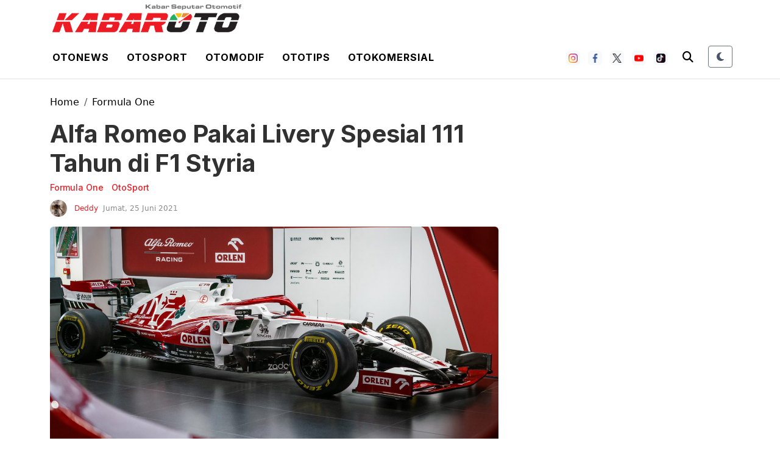

--- FILE ---
content_type: text/html; charset=UTF-8
request_url: https://kabaroto.com/post/read/alfa-romeo-pakai-livery-spesial-111-tahun-di-f1-styria
body_size: 14974
content:
<!DOCTYPE html>
<html lang="id" data-theme="light">
  <head>
      
    <title>Alfa Romeo Pakai Livery Spesial 111 Tahun di F1 Styria - kabaroto</title>
<meta content="index,follow" name="googlebot-news">
<meta content="index,follow" name="googlebot">
<meta name="robots" content="index, follow">
<meta name="robots" content="max-image-preview:large">
<meta name="theme-color" content="#333333">
<meta content="id" name="language">
<meta content="id" name="geo.country">
<meta http-equiv="content-language" content="In-Id">
<meta content="Indonesia" name="geo.placename">
<meta charset="utf-8">
<meta content="IE=edge,chrome=1" http-equiv="X-UA-Compatible">
<meta name="viewport" content="width=device-width, initial-scale=1.0">
<meta name="generator" content="AdminCI">
<meta name="alexaVerifyID" content="KxK0 bJ4CzT1MlLspWnXwc1NSc8">
<meta name="google-site-verification" content="Ecyit2pIq4nIwbi0AYGrIuTP3 LqDmPpds2hz qUugI">
<meta name="msvalidate.01" content="994E2C8E94E24C3A33B904D895E5238F">
<meta name="p:domain_verify" content="08d0b45bbc26ea03a4cd99c756eef871">
<meta name="yandex-verification" content="6698896205bb713f">
<meta property="fb:app_id" content="1111763040820335">
<meta property="fb:pages" content="658991920887873">
<meta property="og:site_name" content="kabaroto">
<meta property="article:modified_time" content="2021-06-25T06:23:24+07:00">
<meta property="article:published_time" content="2021-06-25T15:00:00+07:00">
<meta property="article:publisher" content="658991920887873">
<meta name="description" content="Alfa Romeo sedang merayakan ulang tahun ke 111, untuk menyambutnya tim Formula 1 telah mengungkapkan mobil C41 akan berlomba menggunakan livery khusus di Red  8230 ">
<meta name="keywords" content="Alfa Romeo, GP Styria, alfa romeo racing, livery baru alfa romeo, livery khusus alfa romeo racing">
<meta itemprop="image" content="https://cdn-jk01.kabaroto.com/media/ea/70/5c/ea705c163f0238828d5142045e5ee9d1.jpg">
<meta property="og:description" content="Alfa Romeo sedang merayakan ulang tahun ke 111, untuk menyambutnya tim Formula 1 telah mengungkapkan mobil C41 akan berlomba menggunakan livery khusus di Red  8230 ">
<meta property="og:image" content="https://cdn-jk01.kabaroto.com/media/ea/70/5c/ea705c163f0238828d5142045e5ee9d1_800x450.jpg">
<meta property="og:title" content="Alfa Romeo Pakai Livery Spesial 111 Tahun di F1 Styria">
<meta property="og:type" content="article">
<meta property="og:url" content="https://kabaroto.com/post/read/alfa-romeo-pakai-livery-spesial-111-tahun-di-f1-styria">
<meta property="og:updated_time" content="2021-06-25T06:23:24+07:00">
<meta name="twitter:card" content="summary_large_image">
<meta name="twitter:description" content="Alfa Romeo sedang merayakan ulang tahun ke 111, untuk menyambutnya tim Formula 1 telah mengungkapkan mobil C41 akan berlomba menggunakan livery khusus di Red  8230 ">
<meta name="twitter:image:src" content="https://cdn-jk01.kabaroto.com/media/ea/70/5c/ea705c163f0238828d5142045e5ee9d1_800x450.jpg">
<meta name="twitter:title" content="Alfa Romeo Pakai Livery Spesial 111 Tahun di F1 Styria">
<meta name="twitter:url" content="https://kabaroto.com/post/read/alfa-romeo-pakai-livery-spesial-111-tahun-di-f1-styria">
<link href="https://kabaroto.com/themes/2024/img/logo/shortcut-icon.png" rel="shortcut icon">
<link href="https://kabaroto.com/themes/2024/img/logo/apple-touch-icon.png" rel="apple-touch-icon">
<link href="https://kabaroto.com/themes/2024/img/logo/apple-touch-icon-72x72.png" rel="apple-touch-icon" sizes="72x72">
<link href="https://kabaroto.com/themes/2024/img/logo/apple-touch-icon-114x114.png" rel="apple-touch-icon" sizes="114x114">
<link href="https://kabaroto.com/feed.xml" rel="alternate" title="Berita Otomotif Terkini dan Komunitas Otomotif Indonesia" type="application/rss+xml">
<link href="https://kabaroto.com/post/read/alfa-romeo-pakai-livery-spesial-111-tahun-di-f1-styria" rel="canonical">
<link rel="amphtml" href="https://kabaroto.com/post/amp/alfa-romeo-pakai-livery-spesial-111-tahun-di-f1-styria">
<script type="application/ld+json">{"@context":"http://schema.org","@type":"WebSite","url":"https://kabaroto.com/","description":"Menyajikan berita otomotif terkini seputar komunitas, modifikasi, event, produk, tips, harga mobil dan motor terbaru dari dalam maupun luar negeri.","headline":"Berita Otomotif Terkini dan Komunitas Otomotif Indonesia","publisher":{"@type":"Organization","name":"kabaroto","logo":{"@type":"ImageObject","url":"https://kabaroto.com/themes/2024/img/logo/logo.png"}},"name":"kabaroto","potentialAction":{"@type":"SearchAction","target":"https://kabaroto.com/search?q={search_term_string}","query-input":"required name=search_term_string"}}</script>
<script type="application/ld+json">{"@context":"http://schema.org","@type":"NewsArticle","author":{"@type":"Person","name":"Benny Suryakusumah","url":"https://kabaroto.com/user/benny"},"dateModified":"2021-06-25T06:23:24+07:00","datePublished":"2021-06-25T15:00:00+07:00","description":"Alfa Romeo sedang merayakan ulang tahun ke-111, untuk menyambutnya tim Formula 1 telah mengungkapkan mobil C41 akan berlomba menggunakan livery khusus di Red Bull Ring, Austria.","headline":"Alfa Romeo Pakai Livery Spesial 111 Tahun di F1 Styria","image":{"@type":"ImageObject","url":"https://cdn-jk01.kabaroto.com/media/ea/70/5c/ea705c163f0238828d5142045e5ee9d1_800x450.jpg","height":450,"width":800},"thumbnailUrl":"https://cdn-jk01.kabaroto.com/media/ea/70/5c/ea705c163f0238828d5142045e5ee9d1_800x450.jpg","articleBody":"KabarOto.com &ndash; Alfa Romeo sedang merayakan ulang tahun ke-111, untuk menyambutnya tim Formula 1 telah mengungkapkan mobil C41 akan berlomba menggunakan livery khusus di Red Bull Ring, Austria.\r\nTim yang bermarkas di Hinwil, Swiss itu menampilkan livery menyambut hari spesial dari Alfa Romeo, walau tidak begitu signifikan yang paling menonjol ada pada cover ruang mesin. Biasanya gambar dekat naga adalah salib, namun sekarang menjadi bentuk '111' untuk menunjukkan 111 tahun Aston Martin.\r\n\r\n\r\n&ldquo;Salib dilengkungkan dalam urutan angka satu, berkembang dalam perspektif untuk mewakili waktu dan memberikan putaran dinamis pada angka 111,&rdquo; kata Alfa Romeo.\r\n\r\nPada bagian depan C41, ada gambar segitiga mengingatkan pada trilobe. Ini merupakan bentuk gril khas dapat ditemukan pada mobil produksi mereka.\r\n\r\n\r\nMuseum Alfa Romeo di Milan, Italia juga akan mengadakan berbagai kegiatan akhir pekan ini, pabrikan itu menjanjikan adanya parade, pameran khusus, dan perayaan di berbagai klub mobil mereka untuk merayakan hari jadinya.\r\n \r\n ","publisher":{"@type":"Organization","logo":{"@type":"ImageObject","url":"https://kabaroto.com/themes/2024/img/logo/shortcut-icon.png","width":192,"height":60},"name":"kabaroto"},"mainEntityOfPage":"https://kabaroto.com/post/read/alfa-romeo-pakai-livery-spesial-111-tahun-di-f1-styria","name":"Alfa Romeo Pakai Livery Spesial 111 Tahun di F1 Styria","url":"https://kabaroto.com/post/read/alfa-romeo-pakai-livery-spesial-111-tahun-di-f1-styria","dateCreated":"2021-06-25T00:26:58+07:00"}</script>
<script type="application/ld+json">{"@context":"http://schema.org","@type":"BreadcrumbList","itemListElement":[{"@type":"ListItem","position":1,"name":"Home","item":"https://kabaroto.com/"},{"@type":"ListItem","position":3,"name":"OtoSport","item":"https://kabaroto.com/post/category/otosport"},{"@type":"ListItem","position":3,"name":"Formula One","item":"https://kabaroto.com/post/category/formula-one"}]}</script>

    <!-- Import Google Font -->
    <link rel="preconnect" href="https://fonts.googleapis.com">
    <link rel="preconnect" href="https://fonts.gstatic.com" crossorigin>
    <!-- Roboto -->
    <link href="https://fonts.googleapis.com/css2?family=Roboto:wght@100;300;400;500;700;900&display=swap" rel="stylesheet">
    <!-- Poppins -->
    <link href="https://fonts.googleapis.com/css2?family=Poppins:wght@100;200;300;400;500;600;700;800;900&display=swap" rel="stylesheet">
    <!-- Newsreader -->
    <link href="https://fonts.googleapis.com/css2?family=Newsreader:wght@200;300;400;500;600;700;800&display=swap" rel="stylesheet">
    
    <!-- Import Font Awesome -->
    <link rel="stylesheet" href="https://cdnjs.cloudflare.com/ajax/libs/font-awesome/6.4.0/css/all.min.css" integrity="sha512-iecdLmaskl7CVkqkXNQ/ZH/XLlvWZOJyj7Yy7tcenmpD1ypASozpmT/E0iPtmFIB46ZmdtAc9eNBvH0H/ZpiBw==" crossorigin="anonymous" referrerpolicy="no-referrer" />
    
    <!-- Import Animate CSS -->
    <link rel="stylesheet" href="https://kabaroto.com//themes/2024/css/animate/animate.min.css" />
	
	  <!-- Import Hamburgers CSS -->
    <link rel="stylesheet" href="https://kabaroto.com//themes/2024/css/hamburgers/hamburgers.css" />

    <!-- Import Bootstrap v5 CSS -->
    <link rel="stylesheet" href="https://kabaroto.com//themes/2024/css/bootstrap/bootstrap.min.css" />

    <!-- Import Owl Carousel CSS -->
    <link rel="stylesheet" href="https://kabaroto.com//themes/2024/css/owlcarousel/owl.carousel.min.css" />
    <link rel="stylesheet" href="https://kabaroto.com//themes/2024/css/owlcarousel/owl.theme.default.min.css" />

    <!-- Import Fancybox -->
    <link rel="stylesheet" href="https://cdn.jsdelivr.net/npm/@fancyapps/ui@4.0/dist/fancybox.css" />
    
    <!-- Import CSS -->
    <link rel="stylesheet" href="https://kabaroto.com//themes/2024/css/style-2.css?updated=1769316015"/>

    <!-- Import Dark Mode CSS -->
    <link rel="stylesheet" href="https://kabaroto.com//themes/2024/css/dark-mode.css?updated=1769316015"/>

    <!-- instagram -->
    <script async defer src="//platform.instagram.com/en_US/embeds.js"></script>

    <!-- Facebook Pixel Code -->
    <script>
      !function(f,b,e,v,n,t,s){if(f.fbq)return;n=f.fbq=function(){n.callMethod?
        n.callMethod.apply(n,arguments):n.queue.push(arguments)};if(!f._fbq)f._fbq=n;
        n.push=n;n.loaded=!0;n.version='2.0';n.queue=[];t=b.createElement(e);t.async=!0;
        t.src=v;s=b.getElementsByTagName(e)[0];s.parentNode.insertBefore(t,s)}(window,
        document,'script','https://connect.facebook.net/en_US/fbevents.js');
      fbq('init', '1657360794546430'); // Insert your pixel ID here.
      fbq('track', 'PageView');
    </script>
    <noscript><img height="1" width="1" style="display:none" src="https://www.facebook.com/tr?id=1657360794546430&ev=PageView&noscript=1" /></noscript>
    <!-- DO NOT MODIFY -->
    <!-- End Facebook Pixel Code -->

    <!-- Google Tag Manager -->
<script>(function(w,d,s,l,i){w[l]=w[l]||[];w[l].push({'gtm.start':
new Date().getTime(),event:'gtm.js'});var f=d.getElementsByTagName(s)[0],
j=d.createElement(s),dl=l!='dataLayer'?'&l='+l:'';j.async=true;j.src=
'https://www.googletagmanager.com/gtm.js?id='+i+dl;f.parentNode.insertBefore(j,f);
})(window,document,'script','dataLayer','GTM-TB7KTJR8');</script>
<!-- End Google Tag Manager -->

<script async src="https://pagead2.googlesyndication.com/pagead/js/adsbygoogle.js?client=ca-pub-5861948137952215"
     crossorigin="anonymous"></script>

<!-- Google tag (gtag.js) -->
<script async src="https://www.googletagmanager.com/gtag/js?id=G-11DE1P73YY"></script>
<script>
  window.dataLayer = window.dataLayer || [];
  function gtag(){dataLayer.push(arguments);}
  gtag('js', new Date());

  gtag('config', 'G-11DE1P73YY');
</script>

<script async type="application/javascript"
        src="https://news.google.com/swg/js/v1/swg-basic.js"></script>
<script>
  (self.SWG_BASIC = self.SWG_BASIC || []).push( basicSubscriptions => {
    basicSubscriptions.init({
      type: "NewsArticle",
      isPartOfType: ["Product"],
      isPartOfProductId: "CAowne69DA:openaccess",
      clientOptions: { theme: "light", lang: "id" },
    });
  });
</script>
  </head>
  <body>

    <!-- Google Tag Manager (noscript) -->
    <noscript><iframe src="https://www.googletagmanager.com/ns.html?id=GTM-TB7KTJR8"
    height="0" width="0" style="display:none;visibility:hidden"></iframe></noscript>
    <!-- End Google Tag Manager (noscript) -->

        <!-- Navbar Header -->
    <header id="nav-header">
      <div id="header-logo" class="d-none d-lg-block">
        <div class="container px-2">
          <div class="d-flex">
            <a class="navbar-brand d-inline-flex me-0" href="/">
              <img src="https://kabaroto.com//themes/2024/img/logo/logo.png" alt="" srcset="" width="auto" height="60" class="theme-logo" data-light-src="https://kabaroto.com//themes/2024/img/logo/logo.png" data-dark-src="https://kabaroto.com//themes/2024/img/logo/ko-w.png">
            </a>
          </div>

        </div>
      </div>
      <nav id="header-top" class="navbar navbar-expand-lg navbar-light white top-0 border-bottom">
        <div class="container px-2">
          <div class="d-flex justify-content-between w-100 px-lg-0 align-items-center">
            <div class="d-inline-flex d-lg-none align-items-center py-2 h-100">
              <button id="btn-nav-header" class="hamburger hamburger--slider" type="button">
                <span class="hamburger-box">
                  <span class="hamburger-inner"></span>
                </span>
              </button>
            </div>
            <a class="navbar-brand d-inline-flex me-0 d-lg-none" href="/">
              <img src="https://kabaroto.com//themes/2024/img/logo/logo.png" alt="" srcset="" width="auto" height="36" class="theme-logo" data-light-src="https://kabaroto.com//themes/2024/img/logo/logo.png" data-dark-src="https://kabaroto.com//themes/2024/img/logo/ko-w.png">
            </a>
            <div class="d-none d-lg-inline-flex">
              <ul class="list-unstyled list-inline mb-0">
                <li class="list-inline-item">
                  <div class="btn-dropdown-otonews py-3 px-2">

                    <a href="https://kabaroto.com/post/category/otonews" class="text-black text-uppercase fw-700 text-decoration-none inter ls-1">Otonews</a>

                    <section id="dropdown-menu-otonews" class="border-1 border-bottom black">
                      <div class="container px-2">
                        <ul class="list-unstyled list-inline mb-0 d-inline-block">
                          <li class="list-inline-item"><a href="https://kabaroto.com/post/category/mobil" class="d-inline-block py-2 px-2 text-white text-uppercase fw-600 text-decoration-none inter">Mobil</a></li>
                          <li class="list-inline-item"><a href="https://kabaroto.com/post/category/motor" class="d-inline-block py-2 px-2 text-white text-uppercase fw-600 text-decoration-none inter">Motor</a></li>
                          <li class="list-inline-item"><a href="https://kabaroto.com/post/category/konsep" class="d-inline-block py-2 px-2 text-white text-uppercase fw-600 text-decoration-none inter">Konsep</a></li>
                          <li class="list-inline-item"><a href="https://kabaroto.com/post/category/event" class="d-inline-block py-2 px-2 text-white text-uppercase fw-600 text-decoration-none inter">Event</a></li>
                          <li class="list-inline-item"><a href="https://kabaroto.com/post/category/eksekutif" class="d-inline-block py-2 px-2 text-white text-uppercase fw-600 text-decoration-none inter">Eksekutif</a></li>
                          <li class="list-inline-item"><a href="https://kabaroto.com/post/category/jip" class="d-inline-block py-2 px-2 text-white text-uppercase fw-600 text-decoration-none inter">Jip</a></li>
                        </ul>
                      </div>
                    </section>

                  </div>
                </li>
                <li class="list-inline-item">
                  <div class="btn-dropdown-otosport py-3 px-2">

                    <a href="https://kabaroto.com/post/category/otosport" class="text-black text-uppercase fw-700 text-decoration-none inter ls-1">Otosport</a>

                    <section id="dropdown-menu-otosport" class="border-1 border-bottom black">
                      <div class="container px-2">
                        <ul class="list-unstyled list-inline mb-0 d-inline-block">
                          <li class="list-inline-item"><a href="https://kabaroto.com/post/category/formula-one" class="d-inline-block py-2 px-2 text-white text-uppercase fw-600 text-decoration-none inter">Formula One</a></li>
                          <li class="list-inline-item"><a href="https://kabaroto.com/post/category/motogp" class="d-inline-block py-2 px-2 text-white text-uppercase fw-600 text-decoration-none inter">MotoGP</a></li>
                          <li class="list-inline-item"><a href="https://kabaroto.com/post/category/reli" class="d-inline-block py-2 px-2 text-white text-uppercase fw-600 text-decoration-none inter">Reli</a></li>
                          <li class="list-inline-item"><a href="https://kabaroto.com/post/category/internasional" class="d-inline-block py-2 px-2 text-white text-uppercase fw-600 text-decoration-none inter">Internasional</a></li>
                          <li class="list-inline-item"><a href="https://kabaroto.com/post/category/nasional" class="d-inline-block py-2 px-2 text-white text-uppercase fw-600 text-decoration-none inter">Nasional</a></li>
                        </ul>
                      </div>
                    </section>

                  </div>
                </li>
                <li class="list-inline-item">
                  <div class="btn-dropdown-otomodif py-3 px-2">

                    <a href="https://kabaroto.com/post/category/otomodif" class="text-black text-uppercase fw-700 text-decoration-none inter ls-1">Otomodif</a>

                    <section id="dropdown-menu-otomodif" class="border-1 border-bottom black">
                      <div class="container px-2">
                        <ul class="list-unstyled list-inline mb-0 d-inline-block">
                          <li class="list-inline-item"><a href="https://kabaroto.com/post/category/komunitas-mobil" class="d-inline-block py-2 px-2 text-white text-uppercase fw-600 text-decoration-none inter">Custom Mobil</a></li>
                          <li class="list-inline-item"><a href="https://kabaroto.com/post/category/komunitas-motor" class="d-inline-block py-2 px-2 text-white text-uppercase fw-600 text-decoration-none inter">Custom Motor</a></li>
                          <li class="list-inline-item"><a href="https://kabaroto.com/post/category/restorasi" class="d-inline-block py-2 px-2 text-white text-uppercase fw-600 text-decoration-none inter">Restorasi</a></li>
                        </ul>
                      </div>
                    </section>

                  </div>
                </li>
                <li class="list-inline-item">
                  <div class="btn-dropdown-ototips py-3 px-2">

                    <a href="https://kabaroto.com/post/category/ototips" class="text-black text-uppercase fw-700 text-decoration-none inter ls-1">Ototips</a>

                    <section id="dropdown-menu-ototips" class="border-1 border-bottom black">
                      <div class="container px-2">
                        <ul class="list-unstyled list-inline mb-0 d-inline-block">
                          <li class="list-inline-item"><a href="https://kabaroto.com/post/category/tips-mobil" class="d-inline-block py-2 px-2 text-white text-uppercase fw-600 text-decoration-none inter">Tips Mobil</a></li>
                          <li class="list-inline-item"><a href="https://kabaroto.com/post/category/tips-motor" class="d-inline-block py-2 px-2 text-white text-uppercase fw-600 text-decoration-none inter">Tips Motor</a></li>
                          <li class="list-inline-item"><a href="https://kabaroto.com/post/category/bengkel-mobil" class="d-inline-block py-2 px-2 text-white text-uppercase fw-600 text-decoration-none inter">Bengkel Mobil</a></li>
                          <li class="list-inline-item"><a href="https://kabaroto.com/post/category/bengkel-motor" class="d-inline-block py-2 px-2 text-white text-uppercase fw-600 text-decoration-none inter">Bengkel Motor</a></li>
                        </ul>
                      </div>
                    </section>

                  </div>
                </li>
                <li class="list-inline-item">
                  <div class="btn-dropdown-otokomersial py-3 px-2">

                    <a href="https://kabaroto.com/post/category/otokomersial" class="text-black text-uppercase fw-700 text-decoration-none inter ls-1">Otokomersial</a>

                  </div>
                </li>
              </ul>

            </div>
            <div class="d-inline-flex flex-row align-items-center">
              <div class="d-none d-lg-inline-flex flex-row align-items-center me-2">
                <ul class="list-unstyled list-inline mb-0 social-media-header-list">
                  <li class="list-inline-item me-2"><a target="_blank" href="https://www.instagram.com/kabarotocom/" class="py-1 px-1 btn btn-white border-0 bg-light"><img src="https://kabaroto.com//themes/2024/img/icon-sosmed/ico-ig.png" alt="" srcset="" width="15" height="15"></a></li>
                  <li class="list-inline-item me-2"><a target="_blank" href="https://www.facebook.com/kabarotocom" class="py-1 px-1 btn btn-white border-0 bg-light"><img src="https://kabaroto.com//themes/2024/img/icon-sosmed/ico-fb.png" alt="" srcset="" width="15" height="15"></a></li>
                  <li class="list-inline-item me-2"><a target="_blank" href="https://twitter.com/kabarotocom" class="py-1 px-1 btn btn-white border-0 bg-light"><img src="https://kabaroto.com//themes/2024/img/icon-sosmed/ico-tw.png" alt="" srcset="" width="15" height="15"></a></li>
                  <li class="list-inline-item me-2"><a target="_blank" href="https://www.youtube.com/channel/UClPN_6a-bqQctr-L0-Naxew/featured" class="py-1 px-1 btn btn-white border-0 bg-light"><img src="https://kabaroto.com//themes/2024/img/icon-sosmed/ico-yt.png" alt="" srcset="" width="15" height="15"></a></li>
                  <li class="list-inline-item me-2"><a target="_blank" href="https://www.tiktok.com/@kabarotocom" class="py-1 px-1 btn btn-white border-0 bg-light"><img src="https://kabaroto.com//themes/2024/img/icon-sosmed/ico-tt.png" alt="" srcset="" width="15" height="15"></a></li>
                </ul>
              </div>

              <div class="d-inline-flex">
                <div class="search-mobile d-inline-flex">
                  <button type="button" class="py-2 px-2 d-inline-block bg-transparent border-0" data-bs-toggle="modal" data-bs-target="#modalSearch">
                    <i class="fas fa-search theme-text-color" style="font-size: 18px;"></i>
                  </button>
                </div>
  
                <!-- Theme Toggle Button -->
                <div class="d-inline-flex ms-3">
                  <button id="theme-toggle" class="btn btn-sm btn-outline-secondary theme-toggle-btn" title="Toggle Dark Mode">
                    <div class="theme-icon">
                      <i class="fas fa-moon moon-icon"></i>
                      <i class="fas fa-sun sun-icon d-none"></i>
                    </div>
                  </button>
                </div>
              </div>
            </div>
          </div>
        </div>
      </nav>
      <nav id="header-top-mobile" class="navbar navbar-expand-lg navbar-light white d-lg-none border border-bottom">
        <div class="container px-2">
          <div class="d-flex justify-content-between w-100 px-lg-0 align-items-center">
            <div class="d-inline-flex d-lg-none align-items-center py-2 h-100">
              <button id="btn-nav-header-mobile" class="hamburger hamburger--slider" type="button">
                <span class="hamburger-box">
                  <span class="hamburger-inner"></span>
                </span>
              </button>
            </div>
            <a class="navbar-brand d-inline-flex me-0" href="/">
              <img src="https://kabaroto.com//themes/2024/img/logo/logo.png" alt="" srcset="" width="auto" height="36" class="theme-logo" data-light-src="https://kabaroto.com//themes/2024/img/logo/logo.png" data-dark-src="https://kabaroto.com//themes/2024/img/logo/ko-w.png">
            </a>
            <div class="search-top d-none d-lg-inline-flex">
              <form action="https://kabaroto.com/search" method="POST" accept-charset="utf-8" enctype="multipart/form-data">
                <input type="hidden" name="csrf_test_name" value="fb98afb36cb27e63f60d7a53fc90f75b">                <input class="roboto py-2 px-3" type="text" name="q">
                <input type="text" class="roboto py-2 px-3" placeholder="Cari Berita" name="q" />
                <button type="submit" class="py-2 px-4 d-inline-block">
                  <i class="fas fa-search theme-text-color" style="font-size: 16px;"></i>
                </button>
              </form>
            </div>

            <div class="d-inline-flex d-lg-none">
              <div class="search-mobile d-inline-flex d-lg-none">
                <button type="button" class="py-2 px-2 d-inline-block bg-transparent border-0" data-bs-toggle="modal" data-bs-target="#modalSearch">
                  <i class="fas fa-search theme-text-color" style="font-size: 16px;"></i>
                </button>
              </div>

              <!-- Mobile Theme Toggle Button -->
              <div class="d-inline-flex d-lg-none ms-2">
                <button id="theme-toggle-mobile" class="btn btn-sm btn-outline-secondary theme-toggle-btn" title="Toggle Dark Mode">
                  <div class="theme-icon">
                    <i class="fas fa-moon moon-icon"></i>
                    <i class="fas fa-sun sun-icon d-none"></i>
                  </div>
                </button>
              </div>
            </div>
          </div>
        </div>
      </nav>
      <nav id="header-menu" class="navbar navbar-expand-lg navbar-light white d-none">
        <div class="container px-2">
          <div class="d-flex justify-content-between align-items-center w-100 px-0">
            <a id="logo-header-menu" class="navbar-brand d-none d-lg-inline-flex me-0" href="https://kabaroto.com/">
              <img src="https://kabaroto.com//themes/2024/img/logo/logo.png" alt="" srcset="" width="auto" height="36" class="theme-logo" data-light-src="https://kabaroto.com//themes/2024/img/logo/logo.png" data-dark-src="https://kabaroto.com//themes/2024/img/logo/ko-w.png">
            </a>

            <ul class="list-unstyled list-inline mb-0">
              <li class="list-inline-item">
                <div class="btn-dropdown-otonews py-3 px-2">

                  <a href="https://kabaroto.com/post/category/otonews" class="text-black text-uppercase fw-700 text-decoration-none inter ls-1">Otonews</a>

                  <section id="dropdown-menu-otonews" class="border-1 border-bottom black">
                    <div class="container px-2 text-center">
                      <ul class="list-unstyled list-inline mb-0 d-inline-block">
                        <li class="list-inline-item"><a href="https://kabaroto.com/post/category/mobil" class="d-inline-block py-2 px-2 text-white text-uppercase fw-600 text-decoration-none inter">Mobil</a></li>
                        <li class="list-inline-item"><a href="https://kabaroto.com/post/category/motor" class="d-inline-block py-2 px-2 text-white text-uppercase fw-600 text-decoration-none inter">Motor</a></li>
                        <li class="list-inline-item"><a href="https://kabaroto.com/post/category/konsep" class="d-inline-block py-2 px-2 text-white text-uppercase fw-600 text-decoration-none inter">Konsep</a></li>
                        <li class="list-inline-item"><a href="https://kabaroto.com/post/category/event" class="d-inline-block py-2 px-2 text-white text-uppercase fw-600 text-decoration-none inter">Event</a></li>
                        <li class="list-inline-item"><a href="https://kabaroto.com/post/category/eksekutif" class="d-inline-block py-2 px-2 text-white text-uppercase fw-600 text-decoration-none inter">Eksekutif</a></li>
                        <li class="list-inline-item"><a href="https://kabaroto.com/post/category/jip" class="d-inline-block py-2 px-2 text-white text-uppercase fw-600 text-decoration-none inter">Jip</a></li>
                      </ul>
                    </div>
                  </section>

                </div>
              </li>
              <li class="list-inline-item">
                <div class="btn-dropdown-otosport py-3 px-2">

                  <a href="https://kabaroto.com/post/category/otosport" class="text-black text-uppercase fw-700 text-decoration-none inter ls-1">Otosport</a>

                  <section id="dropdown-menu-otosport" class="border-1 border-bottom black">
                    <div class="container px-2 text-center">
                      <ul class="list-unstyled list-inline mb-0 d-inline-block">
                        <li class="list-inline-item"><a href="https://kabaroto.com/post/category/formula-one" class="d-inline-block py-2 px-2 text-white text-uppercase fw-600 text-decoration-none inter">Formula One</a></li>
                        <li class="list-inline-item"><a href="https://kabaroto.com/post/category/motogp" class="d-inline-block py-2 px-2 text-white text-uppercase fw-600 text-decoration-none inter">MotoGP</a></li>
                        <li class="list-inline-item"><a href="https://kabaroto.com/post/category/reli" class="d-inline-block py-2 px-2 text-white text-uppercase fw-600 text-decoration-none inter">Reli</a></li>
                        <li class="list-inline-item"><a href="https://kabaroto.com/post/category/internasional" class="d-inline-block py-2 px-2 text-white text-uppercase fw-600 text-decoration-none inter">Internasional</a></li>
                        <li class="list-inline-item"><a href="https://kabaroto.com/post/category/nasional" class="d-inline-block py-2 px-2 text-white text-uppercase fw-600 text-decoration-none inter">Nasional</a></li>
                      </ul>
                    </div>
                  </section>

                </div>
              </li>
              <li class="list-inline-item">
                <div class="btn-dropdown-otomodif py-3 px-2">

                  <a href="https://kabaroto.com/post/category/otomodif" class="text-black text-uppercase fw-700 text-decoration-none inter ls-1">Otomodif</a>

                  <section id="dropdown-menu-otomodif" class="border-1 border-bottom black">
                    <div class="container px-2 text-center">
                      <ul class="list-unstyled list-inline mb-0 d-inline-block">
                        <li class="list-inline-item"><a href="https://kabaroto.com/post/category/komunitas-mobil" class="d-inline-block py-2 px-2 text-white text-uppercase fw-600 text-decoration-none inter">Custom Mobil</a></li>
                        <li class="list-inline-item"><a href="https://kabaroto.com/post/category/komunitas-motor" class="d-inline-block py-2 px-2 text-white text-uppercase fw-600 text-decoration-none inter">Custom Motor</a></li>
                        <li class="list-inline-item"><a href="https://kabaroto.com/post/category/restorasi" class="d-inline-block py-2 px-2 text-white text-uppercase fw-600 text-decoration-none inter">Restorasi</a></li>
                      </ul>
                    </div>
                  </section>

                </div>
              </li>
              <li class="list-inline-item">
                <div class="btn-dropdown-ototips py-3 px-2">

                  <a href="https://kabaroto.com/post/category/ototips" class="text-black text-uppercase fw-700 text-decoration-none inter ls-1">Ototips</a>

                  <section id="dropdown-menu-ototips" class="border-1 border-bottom black">
                    <div class="container px-2 text-center">
                      <ul class="list-unstyled list-inline mb-0 d-inline-block">
                        <li class="list-inline-item"><a href="https://kabaroto.com/post/category/tips-mobil" class="d-inline-block py-2 px-2 text-white text-uppercase fw-600 text-decoration-none inter">Tips Mobil</a></li>
                        <li class="list-inline-item"><a href="https://kabaroto.com/post/category/tips-motor" class="d-inline-block py-2 px-2 text-white text-uppercase fw-600 text-decoration-none inter">Tips Motor</a></li>
                        <li class="list-inline-item"><a href="https://kabaroto.com/post/category/bengkel-mobil" class="d-inline-block py-2 px-2 text-white text-uppercase fw-600 text-decoration-none inter">Bengkel Mobil</a></li>
                        <li class="list-inline-item"><a href="https://kabaroto.com/post/category/bengkel-motor" class="d-inline-block py-2 px-2 text-white text-uppercase fw-600 text-decoration-none inter">Bengkel Motor</a></li>
                      </ul>
                    </div>
                  </section>

                </div>
              </li>
              <li class="list-inline-item">
                <div class="btn-dropdown-otokomersial py-3 px-2">

                  <a href="https://kabaroto.com/post/category/otokomersial" class="text-black text-uppercase fw-700 text-decoration-none inter ls-1">Otokomersial</a>

                </div>
              </li>
            </ul>
            <div class="d-inline-flex flex-row align-items-center">
              <div class="d-none d-lg-inline-flex flex-row align-items-center me-2">
                <ul class="list-unstyled list-inline mb-0 social-media-header-list">
                  <li class="list-inline-item me-2"><a target="_blank" href="https://www.instagram.com/kabarotocom/" class="py-1 px-1 btn btn-white border-0 bg-light"><img src="https://kabaroto.com//themes/2024/img/icon-sosmed/ico-ig.png" alt="" srcset="" width="15" height="15"></a></li>
                  <li class="list-inline-item me-2"><a target="_blank" href="https://www.facebook.com/kabarotocom" class="py-1 px-1 btn btn-white border-0 bg-light"><img src="https://kabaroto.com//themes/2024/img/icon-sosmed/ico-fb.png" alt="" srcset="" width="15" height="15"></a></li>
                  <li class="list-inline-item me-2"><a target="_blank" href="https://twitter.com/kabarotocom" class="py-1 px-1 btn btn-white border-0 bg-light"><img src="https://kabaroto.com//themes/2024/img/icon-sosmed/ico-tw.png" alt="" srcset="" width="15" height="15"></a></li>
                  <li class="list-inline-item me-2"><a target="_blank" href="https://www.youtube.com/channel/UClPN_6a-bqQctr-L0-Naxew/featured" class="py-1 px-1 btn btn-white border-0 bg-light"><img src="https://kabaroto.com//themes/2024/img/icon-sosmed/ico-yt.png" alt="" srcset="" width="15" height="15"></a></li>
                  <li class="list-inline-item me-2"><a target="_blank" href="https://www.tiktok.com/@kabarotocom" class="py-1 px-1 btn btn-white border-0 bg-light"><img src="https://kabaroto.com//themes/2024/img/icon-sosmed/ico-tt.png" alt="" srcset="" width="15" height="15"></a></li>
                </ul>
              </div>

              <!-- Header Menu Theme Toggle Button -->
              <div class="d-none d-lg-inline-flex me-3">
                <button id="theme-toggle-header-menu" class="btn btn-sm btn-outline-secondary theme-toggle-btn" title="Toggle Dark Mode">
                  <div class="theme-icon">
                    <i class="fas fa-moon moon-icon"></i>
                    <i class="fas fa-sun sun-icon d-none"></i>
                  </div>
                </button>
              </div>

              <div class="search-mobile d-inline-flex">
                <button type="button" class="py-2 px-2 d-inline-block bg-transparent border-0" data-bs-toggle="modal" data-bs-target="#modalSearch">
                  <i class="fas fa-search theme-text-color" style="font-size: 18px;"></i>
                </button>
              </div>
            </div>
          </div>
        </div>
      </nav>
      <nav id="nav-header-mobile" class="navbar navbar-expand-lg navbar-light white d-block d-lg-none">
        <div class="container-fluid h-100">
          <div class="d-flex w-100 flex-column h-100">
            <ul class="list-unstyled mb-0">
              <li class="mb-3">
                <a href="https://kabaroto.com/post/category/otonews" class="fs-14 py-1 px-2 text-color-title text-uppercase text-decoration-none inter fw-700 ls-1">
                  <img src="https://kabaroto.com//themes/2024/img/icon-menu/otonews.svg" alt="" width="18" height="18" class="me-2 theme-switchable-icon" data-light-src="https://kabaroto.com//themes/2024/img/icon-menu/otonews.svg" data-dark-src="https://kabaroto.com//themes/2024/img/icon-menu/otonews-w.svg">
                  Otonews
                </a>
              </li>
              <li class="mb-3">
                <a href="https://kabaroto.com/post/category/otosport" class="fs-14 py-1 px-2 text-color-title text-uppercase text-decoration-none inter fw-700 ls-1">
                  <img src="https://kabaroto.com//themes/2024/img/icon-menu/otosport.svg" alt="" width="18" height="18" class="me-2 theme-switchable-icon" data-light-src="https://kabaroto.com//themes/2024/img/icon-menu/otosport.svg" data-dark-src="https://kabaroto.com//themes/2024/img/icon-menu/otosport-w.svg">
                  Otosport
                </a>
              </li>
              <li class="mb-3">
                <a href="https://kabaroto.com/post/category/otomodif" class="fs-14 py-1 px-2 text-color-title text-uppercase text-decoration-none inter fw-700 ls-1">
                  <img src="https://kabaroto.com//themes/2024/img/icon-menu/otomodif.svg" alt="" width="18" height="18" class="me-2 theme-switchable-icon" data-light-src="https://kabaroto.com//themes/2024/img/icon-menu/otomodif.svg" data-dark-src="https://kabaroto.com//themes/2024/img/icon-menu/otomodif-w.svg">
                  Otomodif
                </a>
              </li>
              <li class="mb-3">
                <a href="https://kabaroto.com/post/category/ototips" class="fs-14 py-1 px-2 text-color-title text-uppercase text-decoration-none inter fw-700 ls-1">
                  <img src="https://kabaroto.com//themes/2024/img/icon-menu/ototips.svg" alt="" width="18" height="18" class="me-2 theme-switchable-icon" data-light-src="https://kabaroto.com//themes/2024/img/icon-menu/ototips.svg" data-dark-src="https://kabaroto.com//themes/2024/img/icon-menu/ototips-w.svg">
                  Ototips
                </a>
              </li>
              <li class="mb-3">
                <a href="https://kabaroto.com/post/category/otokomersial" class="fs-14 py-1 px-2 text-color-title text-uppercase text-decoration-none inter fw-700 ls-1">
                  <img src="https://kabaroto.com//themes/2024/img/icon-menu/otokomersial.svg" alt="" width="18" height="18" class="me-2 theme-switchable-icon" data-light-src="https://kabaroto.com//themes/2024/img/icon-menu/otokomersial.svg" data-dark-src="https://kabaroto.com//themes/2024/img/icon-menu/otokomersial-w.svg">
                  Otokomersial
                </a>
              </li>
              <!-- <li class="mb-3">
                <a href="#collapseGaleri" class="fs-14 py-1 px-2 text-color-title text-uppercase text-decoration-none inter fw-300 ls-1" data-bs-toggle="collapse" role="button" aria-expanded="false" aria-controls="collapseGaleri">
                  <img src="https://kabaroto.com//themes/2024/img/icon-menu/otokomersial.png" alt="" width="18" height="18" class="me-2">
                  Otokomersial
                </a>
                <div class="collapse" id="collapseGaleri">
                  <div class="card card-body border-0 pb-0">
                    <ul class="mb-0 list-style-dics ps-3">
                      <li class="mb-3"><a href="https://kabaroto.com/post/category/infografis" class="fs-12 d-inline-block py-1 px-2 text-color-title text-uppercase text-decoration-none inter fw-300 ls-1">Infografis</a></li>
                      <li class="mb-3"><a href="https://kabaroto.com/post/category/video" class="fs-12 d-inline-block py-1 px-2 text-color-title text-uppercase text-decoration-none inter fw-300 ls-1">Video</a></li>
                      <li class="mb-3"><a href="https://kabaroto.com/post/category/foto" class="fs-12 d-inline-block py-1 px-2 text-color-title text-uppercase text-decoration-none inter fw-300 ls-1">Foto</a></li>
                    </ul>
                  </div>
                </div>
              </li> -->
              <!-- <li class="mb-3">
                <a href="https://kabaroto.com/post/category/hiburan-gaya-hidup" class="fs-14 py-1 px-2 text-color-title text-uppercase text-decoration-none inter fw-300 ls-1">
                  <img src="https://kabaroto.com//themes/2024/img/icon-menu/ototren.png" alt="" width="18" height="18" class="me-2">
                  Ototren
                </a>
              </li>
              <li class="mb-3">
                <a href="https://kabaroto.com/post/category/merah-putih-kasih" class="fs-14 py-1 px-2 text-color-title text-uppercase text-decoration-none inter fw-300 ls-1">
                  <img src="https://kabaroto.com//themes/2024/img/icon-menu/otobrand.png" alt="" width="18" height="18" class="me-2">
                  Otobrand
                </a>
              </li> -->
            </ul>
            <div class="d-flex mt-auto flex-column">
              <div class="w-100 line gray-light mb-2"></div>
              <div class="row justify-content-start align-items-center">
                <div class="col-6 text-center">
                  <a href="https://www.merahputih.com/" target="_blank">
                    <img src="https://kabaroto.com//themes/2024/img/logo/mp.png" alt="" height="20" class="w-auto mb-3 theme-logo" data-light-src="https://kabaroto.com//themes/2024/img/logo/mp.png" data-dark-src="https://kabaroto.com//themes/2024/img/logo/mp-w.png">
                  </a>
                </div>
                <div class="col-6 text-center">
                  <a href="https://kabaroto.com/" target="_blank">
                    <img src="https://kabaroto.com//themes/2024/img/logo/bs.png" alt="" height="20" class="w-auto mb-3 theme-logo" data-light-src="https://kabaroto.com//themes/2024/img/logo/bs.png" data-dark-src="https://kabaroto.com//themes/2024/img/logo/bs-w.png">
                  </a>
                </div>
                <div class="col-6 text-center">
                  <a href="https://side.merahputih.com/" target="_blank">
                    <img src="https://kabaroto.com//themes/2024/img/logo/side.png" alt="" height="20" class="w-auto mb-3 theme-logo" data-light-src="https://kabaroto.com//themes/2024/img/logo/side.png" data-dark-src="https://kabaroto.com//themes/2024/img/logo/side-w.png">
                  </a>
                </div>
                <div class="col-6 text-center">
                  <a href="https://www.kamibijak.com/" target="_blank">
                    <img src="https://kabaroto.com//themes/2024/img/logo/kb.png" alt="" height="20" class="w-auto mb-3 theme-logo" data-light-src="https://kabaroto.com//themes/2024/img/logo/kb.png" data-dark-src="https://kabaroto.com//themes/2024/img/logo/kb-w.png">
                  </a>
                </div>
                <div class="col-6 text-center">
                  <a href="https://esports.merahputih.com/" target="_blank">
                    <img src="https://kabaroto.com//themes/2024/img/logo/esports.png" alt="" height="20" class="w-auto mb-3 theme-logo" data-light-src="https://kabaroto.com//themes/2024/img/logo/esports.png" data-dark-src="https://kabaroto.com//themes/2024/img/logo/esports-w.png">
                  </a>
                </div>
                <div class="col-6 text-center">
                  <a href="https://iqra.merahputih.com/" target="_blank">
                    <img src="https://kabaroto.com//themes/2024/img/logo/iqra.png" alt="" height="20" class="w-auto mb-3 theme-logo" data-light-src="https://kabaroto.com//themes/2024/img/logo/iqra.png" data-dark-src="https://kabaroto.com//themes/2024/img/logo/iqra-w.png">
                  </a>
                </div>

              </div>
              <div class="w-100 line gray-light mb-2"></div>
              <ul class="list-unstyled list-inline mb-2 text-center social-media-header-list">
                <li class="list-inline-item"><a target="_blank" href="https://www.instagram.com/kabarotocom/" class="py-1 px-1 btn btn-white border-0 bg-light"><img src="https://kabaroto.com//themes/2024/img/icon-sosmed/ico-ig.png" alt="" srcset="" width="25" height="25"></a></li>
                <li class="list-inline-item"><a target="_blank" href="https://www.facebook.com/kabarotocom" class="py-1 px-1 btn btn-white border-0 bg-light"><img src="https://kabaroto.com//themes/2024/img/icon-sosmed/ico-fb.png" alt="" srcset="" width="25" height="25"></a></li>
                <li class="list-inline-item"><a target="_blank" href="https://twitter.com/kabarotocom" class="py-1 px-1 btn btn-white border-0 bg-light"><img src="https://kabaroto.com//themes/2024/img/icon-sosmed/ico-tw.png" alt="" srcset="" width="25" height="25"></a></li>
                <li class="list-inline-item"><a target="_blank" href="https://www.youtube.com/channel/UClPN_6a-bqQctr-L0-Naxew/featured" class="py-1 px-1 btn btn-white border-0 bg-light"><img src="https://kabaroto.com//themes/2024/img/icon-sosmed/ico-yt.png" alt="" srcset="" width="25" height="25"></a></li>
                <li class="list-inline-item"><a target="_blank" href="https://www.tiktok.com/@kabarotocom" class="py-1 px-1 btn btn-white border-0 bg-light"><img src="https://kabaroto.com//themes/2024/img/icon-sosmed/ico-tt.png" alt="" srcset="" width="25" height="25"></a></li>
              </ul>
              <div class="w-100 line gray-light"></div>
              <div class="d-flex justify-content-between py-2 pb-5 flex-column flex-lg-row">
                <ul class="list-unstyled list-inline mb-0 mx-auto mx-lg-0">
                  <li class="list-inline-item"><a href="https://kabaroto.com/page/tentang" class="mb-3 text-color text-decoration-none roboto fs-10">Tentang Kami</a></li>
                  <li class="list-inline-item"><a href="https://kabaroto.com/page/redaksi" class="mb-3 text-color text-decoration-none roboto fs-10">Redaksi</a></li>
                  <li class="list-inline-item"><a href="https://kabaroto.com/page/pedoman-siber" class="mb-3 text-color text-decoration-none roboto fs-10">Pedoman Siber</a></li>
                </ul>
                <div class="w-100 pb-3"></div>
                <p class="text-color text-decoration-none roboto mb-lg-0 text-center text-lg-start fs-10">© Copyright 2024 - kabaroto.com</p>
              </div>
              <div class="w-100 pb-3"></div>
            </div>
          </div>
        </div>
      </nav>

      <!-- <section id="dropdown-menu-ototren" class="border-1 border-bottom black d-none">
        <div class="container px-2 text-center">
          <ul class="list-unstyled list-inline mb-0 d-inline-block">
            <li class="list-inline-item"><a href="https://kabaroto.com/post/category/pernik" class="d-inline-block py-2 px-2 text-white text-uppercase fw-600 text-decoration-none inter">Pernik</a></li>
            <li class="list-inline-item"><a href="https://kabaroto.com/post/category/aksesori" class="d-inline-block py-2 px-2 text-white text-uppercase fw-600 text-decoration-none inter">Aksesori</a></li>
            <li class="list-inline-item"><a href="https://kabaroto.com/post/category/komunitas-mobil" class="d-inline-block py-2 px-2 text-white text-uppercase fw-600 text-decoration-none inter">Komunitas Mobil</a></li>
            <li class="list-inline-item"><a href="https://kabaroto.com/post/category/komunitas-motor" class="d-inline-block py-2 px-2 text-white text-uppercase fw-600 text-decoration-none inter">Komunitas Motor</a></li>
          </ul>
        </div>
      </section> -->

      <div class="overlay-menu-mobile"></div>

      <!-- <nav id="menu-mobile-horizontal-nav" class="white d-block d-md-none">
        <ul class="list-unstyled scroll py-2 px-2 d-flex mb-0">
          <li class="item-scroll">
            <a href="https://kabaroto.com/post/category/berita" class="text-color-primary px-2 fs-12 text-uppercase">Berita</a>
          </li>
          <li class="item-scroll">
            <a href="https://kabaroto.com/post/category/indonesiaku" class="text-color-primary px-2 fs-12 text-uppercase">Indonesiaku</a>
          </li>
          <li class="item-scroll">
            <a href="https://kabaroto.com/post/category/hiburan-gaya-hidup" class="text-color-primary px-2 fs-12 text-uppercase">Hiburan & Gaya Hidup</a>
          </li>
          <li class="item-scroll">
            <a href="https://kabaroto.com/post/category/olahraga" class="text-color-primary px-2 fs-12 text-uppercase">Olahraga</a>
          </li>
          <li class="item-scroll">
            <a href="https://kabaroto.com/post/category/infografis" class="text-color-primary px-2 fs-12 text-uppercase">Infografis</a>
          </li>
          <li class="item-scroll">
            <a href="https://kabaroto.com/post/category/video" class="text-color-primary px-2 fs-12 text-uppercase">Video</a>
          </li>
                  </ul>
      </nav> -->

      <!-- Breakig News -->
      <!-- <section class="breaking-news-sec primary-soft mb-3 d-block">
        <div class="container px-2">
          <div class="row align-items-center">
            <div class="col-12 py-1 px-1 position-relative d-inline-flex align-items-center">
              <div class="d-inline-flex align-items-center text-color-primary position-absolute primary-soft px-2 fw-300 text-uppercase inter ls-1 fs-12 text-title" style="z-index: 1;">
                Berita Terkini
              </div>
              <div id="boxBreaking" class="marquee mx-2 me-lg-0" style="overflow: hidden;height: 25px;">
                <a>&nbsp;</a>
              </div>
              <div class="d-none d-lg-inline-flex align-items-center text-color-primary position-absolute primary-soft px-3 inter text-date" style="z-index: 1;right: 0;">
                <div class="d-none d-lg-inline-flex flex-row align-items-center" style="margin-top: -5px;margin-right: .5rem;">
                  <ul class="list-unstyled list-inline mb-0">
                    <li class="list-inline-item me-2"><a target="_blank" href="https://www.instagram.com/kabarotocom/" class="py-1 px-1"><img src="https://kabaroto.com//themes/2024/img/icon-sosmed/ico-ig.png" alt="" srcset="" width="15" height="15"></a></li>
                    <li class="list-inline-item me-2"><a target="_blank" href="https://www.facebook.com/kabarotocom" class="py-1 px-1"><img src="https://kabaroto.com//themes/2024/img/icon-sosmed/ico-fb.png" alt="" srcset="" width="15" height="15"></a></li>
                    <li class="list-inline-item me-2"><a target="_blank" href="https://twitter.com/kabarotocom" class="py-1 px-1"><img src="https://kabaroto.com//themes/2024/img/icon-sosmed/ico-tw.png" alt="" srcset="" width="15" height="15"></a></li>
                    <li class="list-inline-item me-2"><a target="_blank" href="https://www.youtube.com/channel/UClPN_6a-bqQctr-L0-Naxew/featured" class="py-1 px-1"><img src="https://kabaroto.com//themes/2024/img/icon-sosmed/ico-yt.png" alt="" srcset="" width="15" height="15"></a></li>
                    <li class="list-inline-item me-2"><a target="_blank" href="https://www.tiktok.com/@kabarotocom" class="py-1 px-1"><img src="https://kabaroto.com//themes/2024/img/icon-sosmed/ico-tt.png" alt="" srcset="" width="15" height="15"></a></li>
                  </ul>
                </div>
                Minggu, 25 Januari 2026              </div>
            </div>
          </div>
        </div>
      </section> -->
      <!-- /Breakig News -->

    </header>
    <div class="header-space w-100"></div>
    <!-- /Navbar Header -->

    <!-- Modal -->
    <div class="modal fade" id="modalSearch" tabindex="-1" aria-labelledby="modalSearchLabel" aria-hidden="true">
      <div class="modal-dialog modal-dialog-centered modal-lg">
        <div class="modal-content rounded-0">

          <div class="modal-body">
            <div class="search-1 d-flex w-100 bg-white p-1">
              <form action="https://kabaroto.com/search" method="POST" accept-charset="utf-8" class="w-100 d-inline-flex flex-column flex-lg-row" enctype="multipart/form-data">
                <input type="hidden" name="csrf_test_name" value="fb98afb36cb27e63f60d7a53fc90f75b">                <input class="w-100 border-0 px-2 fs-14 mb-2 mb-lg-0" type="text" name="q">
                <button type="submit" class="border-0 primary-gradient text-white px-5 py-2 fs-13 ms-lg-2">
                  <img src="https://kabaroto.com//themes/2024/img/src.png" alt="" srcset="" width="12" height="12" style="margin-top: -2px;">
                </button>
              </form>
            </div>
          </div>

        </div>
      </div>
    </div>    
    <!-- Main Content -->
    <main>

      <section class="d-none d-lg-none">
        <div class="container">
          <a href="https://kabaroto.com/post/read/alfa-romeo-pakai-livery-spesial-111-tahun-di-f1-styria">
          <img src="https://cdn-jk01.kabaroto.com/media/ea/70/5c/ea705c163f0238828d5142045e5ee9d1_738x415.jpg" alt="Alfa Romeo Pakai Livery Spesial 111 Tahun di F1 Styria" class="w-100 h-auto">
          </a>
        </div>
      </section>

      <!-- Ads -->
      <section class="">
        <div class="container">
                  </div>
      </section>
      <!-- /Ads -->

      <!-- Content Detail News -->
      <section class="detail-news-content white py-3 py-lg-3">
        <div class="container">
          <div class="row">
            <div class="col-12 col-lg-8">

              <!-- Breadcrumb -->
              <nav aria-label="breadcrumb">
                <ol class="breadcrumb">
                  <li class="breadcrumb-item"><a href="/" class="text-black text-decoration-none">Home</a></li>
                                                                                                        <li class="breadcrumb-item active" aria-current="page"><a href="https://kabaroto.com/post/category/formula-one" class="text-black text-decoration-none">Formula One</a></li>
                                                                                                                                                                  </ol>
              </nav>
              <!-- /Breadcrumb -->

              <!-- Detail News -->
              <section class="mb-3 detail-news-sec px-1 px-lg-0">

                <!-- Title -->
                <h1 class="inter fw-700 text-color-title detail-news-sec-title mb-1"><a href="https://kabaroto.com/post/read/alfa-romeo-pakai-livery-spesial-111-tahun-di-f1-styria" class="text-decoration-none text-color-title">Alfa Romeo Pakai Livery Spesial 111 Tahun di F1 Styria</a></h1>
                <!-- /Title -->

                
                <!-- Writer and Share Socmed -->
                
                                  <div class="d-flex justify-content-start mb-1">
                    <!-- Category -->
                    <ul class="list-unstyled list-inline m-0">
                                              <li class="list-inline-item">
                          <a href="https://kabaroto.com/post/category/formula-one" class="text-color-primary text-decoration-none inter fw-500 d-inline-block mb-0">
                            <h2 class="fs-14">Formula One</h2>
                          </a>
                        </li>
                                              <li class="list-inline-item">
                          <a href="https://kabaroto.com/post/category/otosport" class="text-color-primary text-decoration-none inter fw-500 d-inline-block mb-0">
                            <h2 class="fs-14">OtoSport</h2>
                          </a>
                        </li>
                                          </ul>
                    <!-- /Category -->
                  </div>
                
                <div class="d-flex justify-content-start mb-3">
                  <div class="d-inline-flex text-color justify-content-start align-items-start align-items-xl-center fs-12 flex-column flex-xl-row">
                    <div class="d-inline-flex mb-2 mb-xl-0 align-items-center">
                      <a href="https://kabaroto.com/user/deddy" class="card-news"><img src="https://cdn-jk01.kabaroto.com/media/71/e0/31/71e0314f93ee9726f9ed481c47378431_30x30.jpg" alt="Deddy" width="28" height="28" class="of-cover me-2 img-circle">
                        <div class="text-color-primary d-inline-block me-2">Deddy</div>
                      </a> Jumat, 25 Juni 2021                    </div>
                  </div>
                                  </div>
                <!-- Writer and Share Socmed -->

                <!-- Cover Image -->
                <img src="https://cdn-jk01.kabaroto.com/media/ea/70/5c/ea705c163f0238828d5142045e5ee9d1.jpg" alt="Alfa Romeo Pakai Livery Spesial 111 Tahun di F1 Styria" class="w-100 h-auto of-cover mb-1 rounded">
                <div>
                  <h2 class="roboto text-color-title mb-3 fs-11"></h2>
                </div>
                <!-- /Cover Image -->

                <!-- Ads -->
                <section class="">
                  <div>
                                      </div>
                </section>
                <!-- /Ads -->

                <!-- Share Social Media -->
                <div class="row justify-content-center">
                  <div class="col-2 col-lg">
                    <button onclick="window.open('whatsapp://send?text=Alfa Romeo Pakai Livery Spesial 111 Tahun di F1 Styria - https%3A%2F%2Fkabaroto.com%2Fpost%2Fread%2Falfa-romeo-pakai-livery-spesial-111-tahun-di-f1-styria', '_blank')" class="border-black border-top border-bottom border-start border-end border-1 bg-light w-100 py-2 mb-3 rounded d-inline-flex align-items-center justify-content-center"><img src="https://kabaroto.com//themes/2024/img/icon-sosmed/ico-wa.png" alt="" srcset="" width="22" height="22" /></button>
                  </div>
                  <div class="col-2 col-lg">
                    <button onclick="window.open('https://www.facebook.com/sharer/sharer.php?u=https://kabaroto.com/post/read/alfa-romeo-pakai-livery-spesial-111-tahun-di-f1-styria','facebook-share', 'width=580,height=296');return false;" class="border-black border-top border-bottom border-start border-end border-1 bg-light w-100 py-2 mb-3 rounded d-inline-flex align-items-center justify-content-center"><img src="https://kabaroto.com//themes/2024/img/icon-sosmed/ico-fb.png" alt="" srcset="" width="22" height="22" /></button>
                  </div>
                  <div class="col-2 col-lg">
                    <button onclick="window.open('https://twitter.com/share?text=Alfa%20Romeo%20Pakai%20Livery%20Spesial%20111%20Tahun%20di%20F1%20Styria&amp;url=https://kabaroto.com/post/read/alfa-romeo-pakai-livery-spesial-111-tahun-di-f1-styria', 'twitter-share', 'width=550,height=235');return false;" class="border-black border-top border-bottom border-start border-end border-1 bg-light w-100 py-2 mb-3 rounded d-inline-flex align-items-center justify-content-center"><img src="https://kabaroto.com//themes/2024/img/icon-sosmed/ico-tw.png" alt="" srcset="" width="22" height="22" /></button>
                  </div>
                  <div class="col-2 col-lg">
                    <button onclick="window.open('tg://msg?text=Alfa Romeo Pakai Livery Spesial 111 Tahun di F1 Styria - https%3A%2F%2Fkabaroto.com%2Fpost%2Fread%2Falfa-romeo-pakai-livery-spesial-111-tahun-di-f1-styria', '_blank')" class="border-black border-top border-bottom border-start border-end border-1 bg-light w-100 py-2 mb-3 rounded d-inline-flex align-items-center justify-content-center"><img src="https://kabaroto.com//themes/2024/img/icon-sosmed/ico-tg.png" alt="" srcset="" width="22" height="22" /></button>
                  </div>
                </div>
                <!-- /Share Social Media -->

                <!-- Font Controls -->
                <div class="row justify-content-center align-items-center mb-3">
                  <div class="col-12">

                    <div class="row g-2 justify-content-center align-items-center flex-wrap mb-2">

                      <!-- Font Size Controls -->
                      <div class="col-12 col-md-auto">
                        <div class="d-flex justify-content-between align-items-center primary rounded-1 px-3 py-2 w-100 h-100">
                          <div class="d-inline-flex">
                            <span class="inter fw-500 text-white me-2 fs-11">Ukuran text:</span>
                          </div>
                          <div class="d-inline-flex">
                            <button type="button" id="decreaseFont" class="btn btn-sm border-0 me-2 me-lg-1" title="Perkecil Font (Ctrl/Cmd + -)" style="width: 28px; height: 28px; padding: 0;">
                              <span class="fs-12 text-white fw-bold">A</span>
                            </button>
                            <div id="currentFontSize" class="d-inline-flex align-items-center justify-content-center inter rounded-circle bg-light fs-12 p-1 text-dark" style="width: 28px; height: 28px;">14</div>
                            <button type="button" id="increaseFont" class="btn btn-sm border-0 ms-2 ms-lg-1" title="Perbesar Font (Ctrl/Cmd + +)" style="width: 28px; height: 28px; padding: 0;">
                              <span class="fs-16 text-white fw-bold">A</span>
                            </button>
                          </div>
                          <!-- <button type="button" id="resetFont" class="btn btn-sm btn-outline-primary ms-2" title="Reset Font (Ctrl/Cmd + 0)" style="font-size: 0.75rem; padding: 2px 8px;">
                            Reset
                          </button> -->
                        </div>
                      </div>

                      <!-- Font Family Controls -->
                      <!-- <div class="col-12 col-md-auto">
                        <div class="d-flex align-items-center bg-light rounded-3 px-3 py-2 w-100 h-100">
                          <span class="inter fw-500 text-muted me-2 fs-11">Font:</span>
                          <select id="fontFamily" class="form-select form-select-sm me-2" style="min-width: 120px; font-size: 0.8rem;">
                            <option value="inter">Inter</option>
                            <option value="roboto">Roboto</option>
                            <option value="poppins">Poppins</option>
                            <option value="newsreader">Newsreader</option>
                            <option value="arial">Arial</option>
                            <option value="georgia">Georgia</option>
                            <option value="times">Times</option>
                          </select>
                          <button type="button" id="resetFontFamily" class="btn btn-sm btn-outline-primary" title="Reset Font Family" style="font-size: 0.75rem; padding: 2px 8px;">
                            Reset
                          </button>
                        </div>
                      </div> -->

                      <!-- Text-to-Speech Controls -->
                      <div class="col-12 col-md">
                        <div class="d-flex justify-content-between align-items-center primary rounded-1 px-3 py-2 w-100 h-100 audio-controls">
                          <div class="d-inline-flex align-items-center">
                            <i class="fas fa-headphones-simple me-2 fs-16 text-white lh-base"></i>
                            <span class="inter fw-500 text-white me-2 fs-11">Dengarkan Berita:</span>
                          </div>
                          <div class="d-inline-flex">
                            <button type="button" id="playAudio" class="btn btn-sm p-0 btn-light border-0 rounded-circle me-2 text-center" title="Play Article (Ctrl/Cmd + P)" style="width: 28px; height: 28px;">
                              <i class="fas fa-play"></i>
                            </button>
                            <button type="button" id="pauseAudio" class="btn btn-sm p-0 btn-light border-0 rounded-circle me-2 text-center" title="Pause Audio" style="width: 28px; height: 28px;">
                              <i class="fas fa-pause"></i>
                            </button>
                            <button type="button" id="stopAudio" class="btn btn-sm p-0 btn-light border-0 rounded-circle text-center" title="Stop Audio" style="width: 28px; height: 28px;">
                              <i class="fas fa-stop"></i>
                            </button>
                          </div>
                        </div>
                      </div>

                      <!-- Help Text -->
                      <!-- <div class="text-center mt-2"> -->
                      <!-- Desktop/Tablet Layout -->
                      <!-- <div class="d-none d-md-inline-flex align-items-center bg-light rounded px-3 py-2">
                        <i class="fas fa-keyboard text-color-primary me-2 fs-10"></i>
                        <small class="text-muted fs-10 me-3">Ctrl/Cmd + +/- untuk ukuran font</small>
                        <div class="vr mx-2" style="height: 12px;"></div>
                        <small class="text-muted fs-10 me-3">Ctrl/Cmd + F untuk fokus jenis font</small>
                        <div class="vr mx-2" style="height: 12px;"></div>
                        <small class="text-muted fs-10 me-3">Ctrl/Cmd + 0 untuk reset</small>
                        <div class="vr mx-2" style="height: 12px;"></div>
                        <small class="text-muted fs-10 me-3">Ctrl/Cmd + P untuk play/pause/resume audio</small>
                        <div class="vr mx-2" style="height: 12px;"></div>
                        <small class="text-muted fs-10">Ctrl/Cmd + S untuk stop audio</small>
                      </div> -->

                      <!-- Mobile Layout Accordion -->
                      <!-- <div class="d-none">
                        <div class="accordion" id="mobileShortcutsAccordion">
                          <div class="accordion-item bg-light rounded mb-2 border-0">
                            <h2 class="accordion-header" id="headingShortcuts">
                              <button class="accordion-button collapsed bg-light px-2 py-2 fs-13 fw-bold text-muted" type="button" data-bs-toggle="collapse" data-bs-target="#collapseShortcuts" aria-expanded="false" aria-controls="collapseShortcuts" style="box-shadow:none;">
                                <i class="fas fa-keyboard me-2 fs-10"></i>
                                Keyboard Shortcuts
                              </button>
                            </h2>
                            <div id="collapseShortcuts" class="accordion-collapse collapse" aria-labelledby="headingShortcuts" data-bs-parent="#mobileShortcutsAccordion">
                              <div class="accordion-body px-2 py-2">
                                <div class="row g-1">
                                  <div class="col-12">
                                    <small class="text-muted fs-10 d-block">Ctrl/Cmd + +/-</small>
                                    <small class="text-muted fs-12 d-block">Ukuran font</small>
                                    <hr>
                                  </div>
                                  <div class="col-12">
                                    <small class="text-muted fs-10 d-block">Ctrl/Cmd + F</small>
                                    <small class="text-muted fs-12 d-block">Fokus font</small>
                                    <hr>
                                  </div>
                                  <div class="col-12">
                                    <small class="text-muted fs-10 d-block">Ctrl/Cmd + 0</small>
                                    <small class="text-muted fs-12 d-block">Reset font</small>
                                    <hr>
                                  </div>
                                  <div class="col-12">
                                    <small class="text-muted fs-10 d-block">Ctrl/Cmd + P</small>
                                    <small class="text-muted fs-12 d-block">Play/Pause audio</small>
                                    <hr>
                                  </div>
                                  <div class="col-12">
                                    <small class="text-muted fs-10 d-block">Ctrl/Cmd + S</small>
                                    <small class="text-muted fs-12 d-block">Stop audio</small>
                                  </div>
                                </div>
                              </div>
                            </div>
                          </div>
                        </div>
                      </div> -->

                      <!-- </div> -->
                    </div>
                  </div>

                  <!-- Isi Berita -->
                  <div class="row">

                    <div class="col-12 news-text news-content fs-14" style="transition: font-size 0.2s ease-in-out, font-family 0.2s ease-in-out;">
                      
                      <div><p><strong>KabarOto.com</strong> &ndash; Alfa Romeo sedang merayakan ulang tahun ke-111, untuk menyambutnya tim Formula 1 telah mengungkapkan mobil C41 akan berlomba menggunakan livery khusus di Red Bull Ring, Austria.</p>
<p>Tim yang bermarkas di Hinwil, Swiss itu menampilkan livery menyambut hari spesial dari Alfa Romeo, walau tidak begitu signifikan yang paling menonjol ada pada cover ruang mesin. Biasanya gambar dekat naga adalah salib, namun sekarang menjadi bentuk '111' untuk menunjukkan 111 tahun Aston Martin.</p>
<blockquote>
<p><strong>Baca juga: <a href="https://kabaroto.com/post/read/alfa-romeo-racing-pamerkan-c41-harapkan-performa-mesin-baru-ferrari">Alfa Romeo Racing Pamerkan C41, Harapkan Performa Mesin Baru Ferrari</a></strong></p>
</blockquote>
<p><img class="w-100 h-auto of-cover" src="https://cdn-jk01.kabaroto.com/media/83/c4/36/83c4361d919a6ba3b6fe31d1159a45e2.jpg" alt=""></p>
<p>&ldquo;Salib dilengkungkan dalam urutan angka satu, berkembang dalam perspektif untuk mewakili waktu dan memberikan putaran dinamis pada angka 111,&rdquo; kata Alfa Romeo.</p>
<p><img class="w-100 h-auto of-cover" src="https://cdn-jk01.kabaroto.com/media/20/5a/1a/205a1aadb4f04d5dcde66a2ea4c652a9.jpg" alt=""></p>
<p>Pada bagian depan C41, ada gambar segitiga mengingatkan pada trilobe. Ini merupakan bentuk gril khas dapat ditemukan pada mobil produksi mereka.</p>
<blockquote>
<p><strong>Baca juga: <a href="https://kabaroto.com/post/read/tampilan-gahar-dan-performa-tinggi-alfa-romeo-giulia-gta">Tampilan Gahar Dan Performa Tinggi Alfa Romeo Giulia GTA</a></strong></p>
</blockquote>
<p><img class="w-100 h-auto of-cover" src="https://cdn-jk01.kabaroto.com/media/bb/5a/8b/bb5a8b37c2fd47275d6d7c8d91ea0e1f.jpg" alt=""></p>
<p>Museum Alfa Romeo di Milan, Italia juga akan mengadakan berbagai kegiatan akhir pekan ini, pabrikan itu menjanjikan adanya parade, pameran khusus, dan perayaan di berbagai klub mobil mereka untuk merayakan hari jadinya.</p>
<p> </p>
<p> </p></div>

                      
                      <div></div>

                                            <div class="px-1 py-1 text-end">
                        <div class="d-inline-block mb-2">
                          <a href="https://kabaroto.com/user/benny" class="card-news">
                            <div class="text-color-primary d-inline-block me-2">Benny Suryakusumah</div><img src="https://cdn-jk01.kabaroto.com/media/6a/94/ae/6a94aed60653729e753e42021623a807_30x30.jpeg" alt="Benny Suryakusumah" width="28" height="28" class="of-cover me-2 img-circle">
                          </a>
                        </div>
                      </div>

                      <div class="col-12 border-bottom mb-3"></div>

                      <!-- Ads -->
                      <section class="">
                        <div class="container">
                                                  </div>
                      </section>
                      <!-- /Ads -->

                                              <!-- Tags News -->
                        <section class="mb-2">

                          <p class="inter d-inline-block text-black fw-bold py-1 px-2 fs-12 me-1 mb-2">Tags:</p>

                          <!-- Tags List -->
                                                      <a href="https://kabaroto.com/post/tag/f1-2021" class="inter d-inline-block gray-light text-color-gray-bg-dark text-decoration-none py-1 px-2 fs-12 rounded-1 me-1 mb-2">#F1 2021</a>
                                                      <a href="https://kabaroto.com/post/tag/alfa-romeo-racing" class="inter d-inline-block gray-light text-color-gray-bg-dark text-decoration-none py-1 px-2 fs-12 rounded-1 me-1 mb-2">#Alfa Romeo Racing</a>
                                                    <!-- /Tags List -->

                        </section>
                        <!-- /Tags News -->
                      
                      
                      <!-- Line -->
                      <div class="line w-100 gray-light mb-3"></div>
                      <!-- Line -->

                      <div class="d-flex justify-content-between align-items-center white px-3 py-2">
                        <h3 class="mb-0 inter text-color-title detail-news-sec-title">Bagikan</h3>
                        <ul class="list-inline mb-0 share-social-media-list">
                          <li class="list-inline-item">
                            <button class="border-0 px-2 py-2 btn btn-white bg-light" onclick="window.open('whatsapp://send?text=Alfa Romeo Pakai Livery Spesial 111 Tahun di F1 Styria - https%3A%2F%2Fkabaroto.com%2Fpost%2Fread%2Falfa-romeo-pakai-livery-spesial-111-tahun-di-f1-styria', '_blank')">
                              <img src="https://kabaroto.com//themes/2024/img/icon-sosmed/ico-wa.png" alt="" width="25" height="25">
                            </button>
                          </li>
                          <li class="list-inline-item">
                            <button class="border-0 px-2 py-2 btn btn-white bg-light" onclick="window.open('https://www.facebook.com/sharer/sharer.php?u=https://kabaroto.com/post/read/alfa-romeo-pakai-livery-spesial-111-tahun-di-f1-styria','facebook-share', 'width=580,height=296');return false;">
                              <img src="https://kabaroto.com//themes/2024/img/icon-sosmed/ico-fb.png" alt="" width="25" height="25">
                            </button>
                          </li>
                          <li class="list-inline-item">
                            <button class="border-0 px-2 py-2 btn btn-white bg-light" onclick="window.open('https://twitter.com/share?text=Alfa%20Romeo%20Pakai%20Livery%20Spesial%20111%20Tahun%20di%20F1%20Styria&amp;url=https://kabaroto.com/post/read/alfa-romeo-pakai-livery-spesial-111-tahun-di-f1-styria', 'twitter-share', 'width=550,height=235');return false;">
                              <img src="https://kabaroto.com//themes/2024/img/icon-sosmed/ico-tw.png" alt="" width="25" height="25">
                            </button>
                          </li>
                          <li class="list-inline-item">
                            <button class="border-0 px-2 py-2 btn btn-white bg-light" onclick="window.open('tg://msg?text=Alfa Romeo Pakai Livery Spesial 111 Tahun di F1 Styria - https%3A%2F%2Fkabaroto.com%2Fpost%2Fread%2Falfa-romeo-pakai-livery-spesial-111-tahun-di-f1-styria', '_blank')">
                              <img src="https://kabaroto.com//themes/2024/img/icon-sosmed/ico-tg.png" alt="" width="25" height="25">
                            </button>
                          </li>
                        </ul>
                      </div>

                      <!-- Line -->
                      <div class="line w-100 gray-light mb-3"></div>
                      <!-- Line -->

                    </div>

                  </div>
                  <!-- /Isi Berita -->

              </section>
              <!-- /Detail News -->

              <!-- Ads -->
              <section class="">
                <div class="container">
                                  </div>
              </section>
              <!-- /Ads -->

                              <!-- Detail Lainnya -->
                <section class="mb-3 px-1 px-lg-0">
                  <!-- Title Other from writer -->
                  <div class="title-section d-flex justify-content-between align-items-center mb-2">
                    <h4 class="open-sans text-color-primary fw-bold mb-0 text-uppercase">Berita <span class="text-black">Terkait</span></h4>
                  </div>
                  <div class="gray-light w-100 line mb-3"></div>
                  <!-- /Title Other from writer -->

                  <div class="row">
                                          <div class="col-6 col-lg-3">
                        <a href="https://kabaroto.com/post/read/tim-formula-1-alfa-romeo-bakal-berganti-nama-jadi-stake-f1-team-kick-sauber" class="card-news-headline-2 d-block mb-3 position-relative gray-light">
                          <div class="card-news-headline-2-img mb-2">
                            <img src="https://cdn-jk01.kabaroto.com/media/77/33/28/77332839b00c229726d4fe0c7d68e26a_363x273.jpg" alt="Tim Formula 1 Alfa Romeo Bakal Berganti Nama jadi Stake F1 Team Kick Sauber " class="w-100 of-cover">
                          </div>
                          <div class="card-news-headline-2-text p-3">
                            <h5 class="open-sans text-black fw-bold text-color-title card-news-headline-2-text-title mb-1">Tim Formula 1 Alfa Romeo Bakal Berganti Nama jadi Stake F1 Team Kick Sauber </h5>
                            <div class="d-inline-block text-color-primary inter fw-bold card-news-headline-2-text-category">Formula One &nbsp; <div class="d-inline-block text-color fs-10 fw-400 card-news-headline-2-text-date">Sabtu, 16 Desember 2023</div>
                            </div>

                          </div>
                        </a>
                      </div>
                                          <div class="col-6 col-lg-3">
                        <a href="https://kabaroto.com/post/read/guanyu-zhou-perpanjang-kontrak-di-alfa-romeo-hingga-2024" class="card-news-headline-2 d-block mb-3 position-relative gray-light">
                          <div class="card-news-headline-2-img mb-2">
                            <img src="https://cdn-jk01.kabaroto.com/media/ca/0f/ae/ca0faedbe90e9fda83e2a524ca9868b2_363x273.jpg" alt="Guanyu Zhou Perpanjang Kontrak di Alfa Romeo Hingga 2024" class="w-100 of-cover">
                          </div>
                          <div class="card-news-headline-2-text p-3">
                            <h5 class="open-sans text-black fw-bold text-color-title card-news-headline-2-text-title mb-1">Guanyu Zhou Perpanjang Kontrak di Alfa Romeo Hingga 2024</h5>
                            <div class="d-inline-block text-color-primary inter fw-bold card-news-headline-2-text-category">Formula One &nbsp; <div class="d-inline-block text-color fs-10 fw-400 card-news-headline-2-text-date">Jumat, 15 September 2023</div>
                            </div>

                          </div>
                        </a>
                      </div>
                                          <div class="col-6 col-lg-3">
                        <a href="https://kabaroto.com/post/read/alfa-romeo-pakai-livery-spesial-di-f1-belanda-2023" class="card-news-headline-2 d-block mb-3 position-relative gray-light">
                          <div class="card-news-headline-2-img mb-2">
                            <img src="https://cdn-jk01.kabaroto.com/media/b3/7a/3f/b37a3f20d1dc1c513796303ee1d54315_363x273.jpg" alt="Alfa Romeo Pakai Livery Spesial di F1 Belanda 2023" class="w-100 of-cover">
                          </div>
                          <div class="card-news-headline-2-text p-3">
                            <h5 class="open-sans text-black fw-bold text-color-title card-news-headline-2-text-title mb-1">Alfa Romeo Pakai Livery Spesial di F1 Belanda 2023</h5>
                            <div class="d-inline-block text-color-primary inter fw-bold card-news-headline-2-text-category">Formula One &nbsp; <div class="d-inline-block text-color fs-10 fw-400 card-news-headline-2-text-date">Kamis, 24 Agustus 2023</div>
                            </div>

                          </div>
                        </a>
                      </div>
                                          <div class="col-6 col-lg-3">
                        <a href="https://kabaroto.com/post/read/zhou-guanyu-jadi-yang-tercepat-di-uji-pramusim-f1-di-bahrain" class="card-news-headline-2 d-block mb-3 position-relative gray-light">
                          <div class="card-news-headline-2-img mb-2">
                            <img src="https://cdn-jk01.kabaroto.com/media/fa/4d/f4/fa4df463b425975fb9d0ea4820aa1c4e_363x273.jpg" alt="Zhou Guanyu Jadi yang Tercepat di Uji Pramusim F1 di Bahrain" class="w-100 of-cover">
                          </div>
                          <div class="card-news-headline-2-text p-3">
                            <h5 class="open-sans text-black fw-bold text-color-title card-news-headline-2-text-title mb-1">Zhou Guanyu Jadi yang Tercepat di Uji Pramusim F1 di Bahrain</h5>
                            <div class="d-inline-block text-color-primary inter fw-bold card-news-headline-2-text-category">Formula One &nbsp; <div class="d-inline-block text-color fs-10 fw-400 card-news-headline-2-text-date">Sabtu, 25 Februari 2023</div>
                            </div>

                          </div>
                        </a>
                      </div>
                                          <div class="col-6 col-lg-3">
                        <a href="https://kabaroto.com/post/read/zhou-guanyu-lebih-percaya-diri-hadapi-f1-musim-2023" class="card-news-headline-2 d-block mb-3 position-relative gray-light">
                          <div class="card-news-headline-2-img mb-2">
                            <img src="https://cdn-jk01.kabaroto.com/media/fa/4d/f4/fa4df463b425975fb9d0ea4820aa1c4e_363x273.jpg" alt="Zhou Guanyu Lebih Percaya Diri Hadapi F1 Musim 2023" class="w-100 of-cover">
                          </div>
                          <div class="card-news-headline-2-text p-3">
                            <h5 class="open-sans text-black fw-bold text-color-title card-news-headline-2-text-title mb-1">Zhou Guanyu Lebih Percaya Diri Hadapi F1 Musim 2023</h5>
                            <div class="d-inline-block text-color-primary inter fw-bold card-news-headline-2-text-category">Formula One &nbsp; <div class="d-inline-block text-color fs-10 fw-400 card-news-headline-2-text-date">Kamis, 09 Februari 2023</div>
                            </div>

                          </div>
                        </a>
                      </div>
                                          <div class="col-6 col-lg-3">
                        <a href="https://kabaroto.com/post/read/ditinggal-orlen-alfa-romeo-punya-sponsor-baru" class="card-news-headline-2 d-block mb-3 position-relative gray-light">
                          <div class="card-news-headline-2-img mb-2">
                            <img src="https://cdn-jk01.kabaroto.com/media/35/d0/09/35d0097902af960aa521cde7e13849e0_363x273.jpeg" alt="Alfa Romeo dan Orlen Berpisah, Robert Kubica Kehilangan Tempat di F1" class="w-100 of-cover">
                          </div>
                          <div class="card-news-headline-2-text p-3">
                            <h5 class="open-sans text-black fw-bold text-color-title card-news-headline-2-text-title mb-1">Alfa Romeo dan Orlen Berpisah, Robert Kubica Kehilangan Tempat di F1</h5>
                            <div class="d-inline-block text-color-primary inter fw-bold card-news-headline-2-text-category">Formula One &nbsp; <div class="d-inline-block text-color fs-10 fw-400 card-news-headline-2-text-date">Senin, 30 Januari 2023</div>
                            </div>

                          </div>
                        </a>
                      </div>
                                      </div>
                </section>
                <!-- /Detail Lainnya -->
              
            </div>
            <div class="col-12 col-lg-4 d-block d-lg-block pt-lg-3">

              <!-- Ads -->
              <section class="mb-0">
                              </section>
              <!-- /Ads -->

              <!-- Popular News -->
              <div id="boxPopular"></div>
              <!-- /Popular News -->

              <!-- Ads -->
              <section class="mb-0">
                              </section>
              <!-- /Ads -->

              <!-- Editor Choise -->
              <div id="boxEditor"></div>
              <!-- /Editor Choise -->

              <!-- Ads -->
              <section class="mb-0">
                              </section>
              <!-- /Ads -->

              <!-- Popular News -->
              <div id="boxLainnya"></div>
              <!-- /Popular News -->

              <!-- Ads -->
              <section class="mb-0">
                              </section>
              <!-- /Ads -->

            </div>
          </div>

        </div>
      </section>
      <!-- /Content Detail News -->

      <!-- Share Socmed Mobile -->
      <section class="position-fixed bottom-0 shadow-sm w-100 d-lg-none" style="z-index: 1021;">
        <div class="py-4 gradient-shape"></div>
        <div class="d-flex justify-content-between align-items-center white px-3 py-2">
          <h5 class="mb-0 inter text-color-title detail-news-sec-title">Bagikan</h5>
          <ul class="list-inline mb-0">
            <li class="list-inline-item">
              <button class="border-0 px-2 py-2 btn btn-white bg-light" onclick="window.open('whatsapp://send?text=Alfa Romeo Pakai Livery Spesial 111 Tahun di F1 Styria - https%3A%2F%2Fkabaroto.com%2Fpost%2Fread%2Falfa-romeo-pakai-livery-spesial-111-tahun-di-f1-styria', '_blank')">
                <img src="https://kabaroto.com//themes/2024/img/icon-sosmed/ico-wa.png" alt="" width="22" height="22">
              </button>
            </li>
            <li class="list-inline-item">
              <button class="border-0 px-2 py-2 btn btn-white bg-light" onclick="window.open('https://www.facebook.com/sharer/sharer.php?u=https://kabaroto.com/post/read/alfa-romeo-pakai-livery-spesial-111-tahun-di-f1-styria','facebook-share', 'width=580,height=296');return false;">
                <img src="https://kabaroto.com//themes/2024/img/icon-sosmed/ico-fb.png" alt="" width="22" height="22">
              </button>
            </li>
            <li class="list-inline-item">
              <button class="border-0 px-2 py-2 btn btn-white bg-light" onclick="window.open('https://twitter.com/share?text=Alfa%20Romeo%20Pakai%20Livery%20Spesial%20111%20Tahun%20di%20F1%20Styria&amp;url=https://kabaroto.com/post/read/alfa-romeo-pakai-livery-spesial-111-tahun-di-f1-styria', 'twitter-share', 'width=550,height=235');return false;">
                <img src="https://kabaroto.com//themes/2024/img/icon-sosmed/ico-tw.png" alt="" width="22" height="22">
              </button>
            </li>
            <li class="list-inline-item">
              <button class="border-0 px-2 py-2 btn btn-white bg-light" onclick="window.open('tg://msg?text=Alfa Romeo Pakai Livery Spesial 111 Tahun di F1 Styria - https%3A%2F%2Fkabaroto.com%2Fpost%2Fread%2Falfa-romeo-pakai-livery-spesial-111-tahun-di-f1-styria', '_blank')">
                <img src="https://kabaroto.com//themes/2024/img/icon-sosmed/ico-tg.png" alt="" width="22" height="22">
              </button>
            </li>
          </ul>
        </div>
      </section>
      <!-- /Share Socmed Mobile -->

    </main>
    <!-- /Main Content -->        <!-- Footer -->
    <footer>
      <nav class="footer pt-3 px-2">
        <div class="container py-3">
          <!-- <div class="w-100 line gray-light mb-3"></div> -->
          <div class="row">
            <div class="col-12 col-lg-3 mb-3">
              <img src="https://kabaroto.com//themes/2024/img/logo/ko-w.png" alt="" srcset="" width="auto" height="36" class="mb-1 theme-logo" data-light-src="https://kabaroto.com//themes/2024/img/logo/ko-w.png" data-dark-src="https://kabaroto.com//themes/2024/img/logo/ko-w.png">
              <p class="text-white inter fs-14">Paramount Hill Golf Blok GGT No 112 Paramount Serpong, Pagedangan, Kab. Tangerang, 15332 Banten, Indonesia.</p>
              <p class="text-white inter fs-14">Telepon : +62 21-22227290 <br> Email : <a href="/cdn-cgi/l/email-protection" class="__cf_email__" data-cfemail="f38196979298809ab398929192819c879cdd909c9e">[email&#160;protected]</a></p>
              <!-- <ul class="list-unstyled list-inline mb-0">
                <li class="list-inline-item"><a target="_blank" href="https://www.instagram.com/kabarotocom/" class="py-1 px-2"><img src="https://kabaroto.com//themes/2024/img/icon-sosmed/ico-ig.png" alt="" srcset="" width="22" height="22"></a></li>
                <li class="list-inline-item"><a target="_blank" href="https://www.facebook.com/kabarotocom" class="py-1 px-2"><img src="https://kabaroto.com//themes/2024/img/icon-sosmed/ico-fb.png" alt="" srcset="" width="22" height="22"></a></li>
                <li class="list-inline-item"><a target="_blank" href="https://twitter.com/kabarotocom" class="py-1 px-2"><img src="https://kabaroto.com//themes/2024/img/icon-sosmed/ico-tw.png" alt="" srcset="" width="22" height="22"></a></li>
                <li class="list-inline-item"><a target="_blank" href="https://www.youtube.com/channel/UClPN_6a-bqQctr-L0-Naxew/featured" class="py-1 px-2"><img src="https://kabaroto.com//themes/2024/img/icon-sosmed/ico-yt.png" alt="" srcset="" width="22" height="22"></a></li>
                <li class="list-inline-item"><a target="_blank" href="https://www.tiktok.com/@kabarotocom" class="py-1 px-2"><img src="https://kabaroto.com//themes/2024/img/icon-sosmed/ico-tt.png" alt="" srcset="" width="22" height="22"></a></li>
              </ul> -->
            </div>
            <div class="col-12 col-lg-9 mb-3">
              <div class="row mx-0">
                <div class="col-6 col-lg-2">
                  <ul class="list-unstyled mb-3 mb-lg-0">
                    <li class=""><a href="https://kabaroto.com/post/category/otonews" class="d-inline-block mb-1 text-color-primary text-decoration-none inter fs-14 fw-bold">OtoNews</a></li>
                    <li class=""><a href="https://kabaroto.com/post/category/custom-mobil" class="d-inline-block mb-1 text-white text-decoration-none inter fs-14 fw-light">Mobil</a></li>
                    <li class=""><a href="https://kabaroto.com/post/category/custom-motor" class="d-inline-block mb-1 text-white text-decoration-none inter fs-14 fw-light">Motor</a></li>
                    <li class=""><a href="https://kabaroto.com/post/category/konsep" class="d-inline-block mb-1 text-white text-decoration-none inter fs-14 fw-light">Konsep</a></li>
                    <li class=""><a href="https://kabaroto.com/post/category/event" class="d-inline-block mb-1 text-white text-decoration-none inter fs-14 fw-light">Event</a></li>
                    <li class=""><a href="https://kabaroto.com/post/category/jip" class="d-inline-block mb-1 text-white text-decoration-none inter fs-14 fw-light">Jip</a></li>
                    <li class=""><a href="https://kabaroto.com/post/category/eksekutif" class="d-inline-block mb-1 text-white text-decoration-none inter btn-footer-sport fs-14 fw-light">Eksekutif</a></li>
                  </ul>
                </div>
                <div class="col-6 col-lg-2">
                  <ul class="list-unstyled mb-3 mb-lg-0">
                    <li class=""><a href="https://kabaroto.com/post/category/otosport" class="d-inline-block mb-1 text-color-primary text-decoration-none inter fs-14 fw-bold">OtoSport</a></li>
                    <li class=""><a href="https://kabaroto.com/post/category/formula-one" class="d-inline-block mb-1 text-white text-decoration-none inter fs-14 fw-light">Formula One</a></li>
                    <li class=""><a href="https://kabaroto.com/post/category/motogp" class="d-inline-block mb-1 text-white text-decoration-none inter fs-14 fw-light">MotoGP</a></li>
                    <li class=""><a href="https://kabaroto.com/post/category/bengkel-mobil" class="d-inline-block mb-1 text-white text-decoration-none inter fs-14 fw-light">Reli</a></li>
                    <li class=""><a href="https://kabaroto.com/post/category/internasional" class="d-inline-block mb-1 text-white text-decoration-none inter fs-14 fw-light">Internasional</a></li>
                    <li class=""><a href="https://kabaroto.com/post/category/nasional" class="d-inline-block mb-1 text-white text-decoration-none inter fs-14 fw-light">Nasional</a></li>
                  </ul>
                </div>
                <div class="col-6 col-lg-2">
                  <ul class="list-unstyled mb-3 mb-lg-0">
                    <li class=""><a href="https://kabaroto.com/post/category/otomodif" class="d-inline-block mb-1 text-color-primary text-decoration-none inter fs-14 fw-bold">OtoModif</a></li>
                    <li class=""><a href="https://kabaroto.com/post/category/pernik" class="d-inline-block mb-1 text-white text-decoration-none inter fs-14 fw-light">Custom Mobil</a></li>
                    <li class=""><a href="https://kabaroto.com/post/category/aksesori" class="d-inline-block mb-1 text-white text-decoration-none inter fs-14 fw-light">Custom Motor</a></li>
                    <li class=""><a href="https://kabaroto.com/post/category/restorasi" class="d-inline-block mb-1 text-white text-decoration-none inter fs-14 fw-light">Restorasi</a></li>
                  </ul>
                </div>
                <div class="col-6 col-lg-2">
                  <ul class="list-unstyled mb-3 mb-lg-0">
                    <li class=""><a href="https://kabaroto.com/post/category/ototips" class="d-inline-block mb-1 text-color-primary text-decoration-none inter fs-14 fw-bold">OtoTips</a></li>
                    <li class=""><a href="https://kabaroto.com/post/category/tips-mobil" class="d-inline-block mb-1 text-white text-decoration-none inter fs-14 fw-light">Tips Mobil</a></li>
                    <li class=""><a href="https://kabaroto.com/post/category/tips-motor" class="d-inline-block mb-1 text-white text-decoration-none inter fs-14 fw-light">Tips Motor</a></li>
                    <li class=""><a href="https://kabaroto.com/post/category/bengkel-mobil" class="d-inline-block mb-1 text-white text-decoration-none inter fs-14 fw-light">Bengkel Mobil</a></li>
                    <li class=""><a href="https://kabaroto.com/post/category/bengkel-motor" class="d-inline-block mb-1 text-white text-decoration-none inter fs-14 fw-light">Bengkel Motor</a></li>
                    <li class=""><a href="https://kabaroto.com/post/category/otokomersial" class="d-inline-block mb-1 mt-3 text-color-primary text-decoration-none inter fs-14 fw-bold">OtoKomersial</a></li>
                  </ul>
                </div>
                <div class="col-6 col-lg-2">
                  <ul class="list-unstyled mb-3 mb-lg-0">
                    <li class=""><a href="https://kabaroto.com/page/kontak" class="d-inline-block mb-1 text-color-primary text-decoration-none inter fs-14 fw-bold">Kontak</a></li>
                    <li class=""><a href="https://kabaroto.com/page/tentang" class="d-inline-block mb-1 text-color-primary text-decoration-none inter fs-14 fw-bold">Tentang Kami</a></li>
                    <li class=""><a href="https://kabaroto.com/page/redaksi" class="d-inline-block mb-1 text-color-primary text-decoration-none inter fs-14 fw-bold">Redaksi</a></li>
                    <li class=""><a href="https://kabaroto.com/page/pedoman-siber" class="d-inline-block mb-1 text-color-primary text-decoration-none inter fs-14 fw-bold">Pedoman Siber</a></li>
                  </ul>
                </div>
              </div>

            </div>
            <!-- <div class="col-6 col-lg-3 mb-3">
              <div class="py-4 d-none d-lg-block"></div>
              <div class="collapse" id="collapseFooterGaleri">
                <div class="card card-body border-0 p-0">
                  <ul class="list-unstyled mb-3 mb-lg-0">
                    <li class=""><a href="https://kabaroto.com/post/category/infografis" class="mb-3 text-color text-decoration-none inter fs-14">Infografis</a></li>
                    <li class=""><a href="https://kabaroto.com/post/category/video" class="mb-3 text-color text-decoration-none inter fs-14">Video</a></li>
                    <li class=""><a href="https://kabaroto.com/post/category/foto" class="mb-3 text-color text-decoration-none inter fs-14">Foto</a></li>
                  </ul>
                </div>
              </div>
              
            </div> -->
            <!-- <div class="col-12 col-lg-3 mb-3">
              <h5 class="text-color-title inter fw-bold mb-4">Subscribe</h5>
              <form action="">
                <div class="mb-2">
                  <input type="text" name="contactEmail" id="" placeholder="Email" class="rounded-2 border-0 gray-light py-2 px-2 w-100 fs-14">
                </div>
                <div class="mb-2">
                  <input type="text" name="contactName" id="" placeholder="Name" class="rounded-2 border-0 gray-light py-2 px-2 w-100">
                </div>
                <div class="mb-2">
                  <input type="text" name="contactTelp" id="" placeholder="No. Telepon" class="rounded-2 border-0 gray-light py-2 px-2 w-100">
                </div>
                <div class="mb-2">
                  <textarea name="contactMessage" id="" placeholder="Pesan" rows="4" class="rounded-2 border-0 gray-light py-2 px-2 w-100"></textarea>
                </div>
                <div class="mb-2">
                  <input type="submit" value="Subscribe" class="rounded-2 border-0 gray-title-bg text-white py-1 px-4 roboto fw-600 w-100 text-uppercase fs-14">
                </div>
              </form>
            </div> -->
          </div>
          <div class="w-100 line gray-light line-footer"></div>
          <div class="row align-items-center justify-content-center">
            <div class="col-6 col-lg-2 py-3 d-inline-flex align-items-center justify-content-center">
              <a href="https://www.merahputih.com/" target="_blank">
                <img src="https://kabaroto.com//themes/2024/img/logo/mp-w.png" alt="" srcset="" width="130" height="auto">
              </a>
            </div>
            <div class="col-6 col-lg-2 py-3 d-inline-flex align-items-center justify-content-center">
              <a href="https://www.bolaskor.com/" target="_blank">
                <img src="https://kabaroto.com//themes/2024/img/logo/bs-w.png" alt="" srcset="" width="130" height="auto">
              </a>
            </div>
            <div class="col-6 col-lg-2 py-3 d-inline-flex align-items-center justify-content-center">
              <a href="https://www.side.id/" target="_blank">
                <img src="https://kabaroto.com//themes/2024/img/logo/side-w.png" alt="" srcset="" width="130" height="auto">
              </a>
            </div>
            <div class="col-6 col-lg-2 py-3 d-inline-flex align-items-center justify-content-center">
              <a href="https://www.kamibijak.com/" target="_blank">
                <img src="https://kabaroto.com//themes/2024/img/logo/kb-w.png" alt="" srcset="" width="130" height="auto">
              </a>
            </div>
            <div class="col-6 col-lg-2 py-3 d-inline-flex align-items-center justify-content-center">
              <a href="https://esports.merahputih.com/" target="_blank">
                <img src="https://kabaroto.com//themes/2024/img/logo/esports-w.png" alt="" srcset="" width="130" height="auto">
              </a>
            </div>
            <div class="col-6 col-lg-2 py-3 d-inline-flex align-items-center justify-content-center">
              <a href="https://iqra.merahputih.com/" target="_blank">
                <img src="https://kabaroto.com//themes/2024/img/logo/iqra-w.png" alt="" srcset="" width="auto" height="30">
              </a>
            </div>
          </div>
          <div class="w-100 line gray-light line-footer"></div>
          <div class="d-flex justify-content-center py-3 flex-column flex-lg-row">
            <p class="text-white text-decoration-none inter fs-12 mb-lg-0 text-center text-lg-start">Copyright © 2024 <a href="/" class="text-color-primary">kabaroto.com</a>, All Rights Reserved </p>
            <!-- <ul class="list-unstyled list-inline mb-0 mx-auto mx-lg-0 text-center">
              <li class="list-inline-item"><a href="https://kabaroto.com/page/about" class="mb-3 text-color text-decoration-none inter fs-12">Tentang Kami</a></li>
              <li class="list-inline-item"><a href="https://kabaroto.com/page/pedoman-media-siber" class="mb-3 text-color text-decoration-none inter fs-12">Pedoman Media Siber</a></li>
              <li class="list-inline-item"><a href="https://kabaroto.com/page/redaksi" class="mb-3 text-color text-decoration-none inter fs-12">Redaksi</a></li>
              <li class="list-inline-item"><a href="https://kabaroto.com/page/kode-etik" class="mb-3 text-color text-decoration-none roboto">Kode Etik</a></li>
              <li class="list-inline-item"><a href="https://kabaroto.com/page/contact" class="mb-3 text-color text-decoration-none inter fs-12">Kontak</a></li>
            </ul> -->
          </div>
        </div>
      </nav>
    </footer>
    <!-- Footer -->     
    
    <!-- Import Jquery 3.3.1 -->
    <script data-cfasync="false" src="/cdn-cgi/scripts/5c5dd728/cloudflare-static/email-decode.min.js"></script><script type="text/javascript" src="https://kabaroto.com//themes/2024/js/jquery-3.6.0.min.js"></script>

    <!-- Import Bootstrap v5 JS -->
    <script type="text/javascript" src="https://kabaroto.com//themes/2024/js/bootstrap/bootstrap.bundle.min.js"></script>

    <!-- Import Owl Carousel JS -->
    <script type="text/javascript" src="https://kabaroto.com//themes/2024/js/owlcarousel/owl.carousel.min.js"></script>

    <!-- Import WOW JS -->
    <script type="text/javascript" src="https://kabaroto.com//themes/2024/js/wow/wow.min.js"></script>

    <!-- Import Fancybox -->
    <script src="https://cdn.jsdelivr.net/npm/@fancyapps/ui@4.0/dist/fancybox.umd.js"></script>

    <!-- Dark Mode JavaScript -->
    <script src="https://kabaroto.com/themes/2024/js/dark-mode.js"></script>
    <!-- /Dark Mode JavaScript -->
     
    <!-- Import Javascript -->
    <script type="text/javascript" src="https://kabaroto.com//themes/2024/js/script.js?updated=1769316015"></script>

    <!-- Marquee -->
    <script type='text/javascript' src='https://kabaroto.com//themes/2024/js/jquery.marquee.min.js'></script>

    <!-- lazyload -->
    <script type='text/javascript' src='https://kabaroto.com//themes/2024/js/lazyload.js'></script>

    <script>
      function btnSosmed(sosmed){
        alert('button ' + sosmed);
      }
    </script>

    <script type="text/javascript">
      window.onload = function() {
                          if($('#boxEditor').length !== 0){
            $("#boxEditor").load("https://kabaroto.com/partial/editorpickcat/51" + "#boxEditor");
          }
          if($('#boxLainnya').length !== 0){
            $("#boxLainnya").load("https://kabaroto.com/partial/detaillainnya/51" + "#boxLainnya");
          }
          if($('#boxPopular').length !== 0){
            $("#boxPopular").load("https://kabaroto.com/partial/populardetail/51" + "#boxPopular");
          }
                if($('#boxTag').length !== 0){
          $("#boxTag").load("https://kabaroto.com/partial/tagall" + "#boxTag");
        }
      };
    </script>

    <script type="text/javascript">
        $(document).ready(function(){
            $(document).on('click', '#loadmore',function(event)
            {
                event.preventDefault();
                var myurl = $(this).attr('href');
                // var page=$(this).attr('href').split('page/')[1];
                getData(myurl);
            });
            $(document).on('click', '#btnreadmore',function(event)
            {
                event.preventDefault();
                var myurl = $(this).attr('href');
                // var page=$(this).attr('href').split('page/')[1];
                getDetailNext(myurl);
            });
        });

        function getData(page){
            $.ajax(
            {
                url: page,
                type: "get",
                datatype: "html",
                beforeSend: function () {
                    $("#load-more").remove();
                    $("#list-ajax").append("<div id='loadinggif' class='text-center'><img src='https://kabaroto.com/themes/2024/img/load.gif' width='auto' height='80px'/></div>");
                    // NProgress.start();
                },
                success: function (data) {
                    $("#loadinggif").remove();
                    $("#list-ajax").append(data);
                    // (function() {
                    //     new LazyLoad({ 
                    //         elements_selector: "img",
                    //         threshold: 300,
                    //         class_error: "img-error"
                    //     });
                    // }());
                    // NProgress.done();
                }                       
            })

            .fail(function(jqXHR, ajaxOptions, thrownError)
            {
                  alert('No response from server');
            });
        }    

        function getDetailNext(page){
            $.ajax(
            {
                url: page,
                type: "get",
                datatype: "html",
                beforeSend: function () {
                    $("#load-more").remove();
                    $("#next-ajax").append("<div id='loadinggif' class='text-center'><img src='https://kabaroto.com/themes/2024/img/loading-pls.gif' width='auto' height='150px'/></div>");
                },
                success: function (data) {
                    $("#load-more").remove();
                    $("#loadinggif").remove();
                    $("#next-ajax").append(data);
                }                       
            })

            .fail(function(jqXHR, ajaxOptions, thrownError)
            {
                  alert('No response from server');
            });
        }    
    </script>

    <script>
        (function() {
            new LazyLoad({ 
                elements_selector: "img.of-cover",
                threshold: 300,
                class_loading: "img-loading",
                class_error: "img-error"
            });
        }());
    </script>

    
  <script defer src="https://static.cloudflareinsights.com/beacon.min.js/vcd15cbe7772f49c399c6a5babf22c1241717689176015" integrity="sha512-ZpsOmlRQV6y907TI0dKBHq9Md29nnaEIPlkf84rnaERnq6zvWvPUqr2ft8M1aS28oN72PdrCzSjY4U6VaAw1EQ==" data-cf-beacon='{"version":"2024.11.0","token":"d3932622d7864b69af42a8e350afa5c4","r":1,"server_timing":{"name":{"cfCacheStatus":true,"cfEdge":true,"cfExtPri":true,"cfL4":true,"cfOrigin":true,"cfSpeedBrain":true},"location_startswith":null}}' crossorigin="anonymous"></script>
</body>
</html>

--- FILE ---
content_type: text/html; charset=utf-8
request_url: https://www.google.com/recaptcha/api2/aframe
body_size: 268
content:
<!DOCTYPE HTML><html><head><meta http-equiv="content-type" content="text/html; charset=UTF-8"></head><body><script nonce="yJ-J4wx3-kITIeI5vV1N-A">/** Anti-fraud and anti-abuse applications only. See google.com/recaptcha */ try{var clients={'sodar':'https://pagead2.googlesyndication.com/pagead/sodar?'};window.addEventListener("message",function(a){try{if(a.source===window.parent){var b=JSON.parse(a.data);var c=clients[b['id']];if(c){var d=document.createElement('img');d.src=c+b['params']+'&rc='+(localStorage.getItem("rc::a")?sessionStorage.getItem("rc::b"):"");window.document.body.appendChild(d);sessionStorage.setItem("rc::e",parseInt(sessionStorage.getItem("rc::e")||0)+1);localStorage.setItem("rc::h",'1769316021734');}}}catch(b){}});window.parent.postMessage("_grecaptcha_ready", "*");}catch(b){}</script></body></html>

--- FILE ---
content_type: text/css
request_url: https://kabaroto.com//themes/2024/css/style-2.css?updated=1769316015
body_size: 7324
content:
@charset "UTF-8";
/* * Theme Name: HTML StarterKit
 * * Theme URI: https://github.com/fahmadrifki/html-starterkit2
 * * Description: HTML StarterKit versi 2.0
 * * Author: Ahmad Rifki Fachrudin
 * * Author URI: https://fahmadrifki.github.io/
 * * Version: 2.0
 * */
/*--- Main Base Color ---*/
/*--- /Main Base Color ---*/
/*--- Mixins ---*/
/*--- Animation ---*/
/*--- /Animation ---*/
/*--- Keyframes ---*/
/*--- /Keyframes ---*/
/*--- Transform ---*/
/*--- /Transform ---*/
/*--- Box Shadows ---*/
/*--- /Box Shadows ---*/
/*--- /Mixin ---*/
/*--- Bg Color ---*/
@import url("https://fonts.googleapis.com/css2?family=Inter:wght@100;200;300;400;500;600;700;800;900&family=Open+Sans:wght@300;400;500;600;700;800&family=Playfair+Display:wght@400;500;600;700;800;900&display=swap");
.black {
  background-color: #000000 !important;
}

.transparent {
  background-color: rgba(0, 0, 0, 0) !important;
}

.white {
  background-color: #FFFFFF !important;
}

.fb {
  background-color: #45629F !important;
}

.share {
  background-color: #D9D9D9 !important;
}

.primary {
  background-color: #EC1D25 !important;
}
@media (min-width: 992px) {
  .primary-lg {
    background-color: #EC1D25 !important;
  }
}
@media (min-width: 1200px) {
  .primary-xl {
    background-color: #EC1D25 !important;
  }
}

.primary-soft {
  background-color: #F4EEEE !important;
}
@media (min-width: 992px) {
  .primary-soft-lg {
    background-color: #F4EEEE !important;
  }
}
@media (min-width: 1200px) {
  .primary-soft-xl {
    background-color: #F4EEEE !important;
  }
}

.primary-gradient {
  background-image: linear-gradient(to right, #313131, #000000) !important;
}
@media (min-width: 992px) {
  .primary-gradient-lg {
    background-image: linear-gradient(to right, #313131, #000000) !important;
  }
}
@media (min-width: 1200px) {
  .primary-gradient-xl {
    background-image: linear-gradient(to right, #313131, #000000) !important;
  }
}

.primary-gradient-to-top {
  background-image: linear-gradient(to top, rgba(0, 0, 0, 0.55), rgba(52, 52, 52, 0.45)) !important;
}
@media (min-width: 992px) {
  .primary-gradient-to-top-lg {
    background-image: linear-gradient(to top, rgba(0, 0, 0, 0.55), rgba(52, 52, 52, 0.45)) !important;
  }
}
@media (min-width: 1200px) {
  .primary-gradient-to-top-xl {
    background-image: linear-gradient(to top, rgba(0, 0, 0, 0.55), rgba(52, 52, 52, 0.45)) !important;
  }
}

.gray-dark {
  background-color: rgb(55, 73, 87) !important;
}
@media (min-width: 992px) {
  .gray-dark-lg {
    background-color: rgb(55, 73, 87) !important;
  }
}
@media (min-width: 1200px) {
  .gray-dark-xl {
    background-color: rgb(55, 73, 87) !important;
  }
}

.gray-light {
  background-color: rgb(245, 245, 245) !important;
}
@media (min-width: 992px) {
  .gray-light-lg {
    background-color: rgb(245, 245, 245) !important;
  }
}
@media (min-width: 1200px) {
  .gray-light-xl {
    background-color: rgb(245, 245, 245) !important;
  }
}

.gray-title-bg {
  background-color: #313131 !important;
}
@media (min-width: 992px) {
  .gray-title-bg-lg {
    background-color: #313131 !important;
  }
}
@media (min-width: 1200px) {
  .gray-title-bg-xl {
    background-color: #313131 !important;
  }
}

.gray-text-bg {
  background-color: #8A8A8A !important;
}
@media (min-width: 992px) {
  .gray-text-bg-lg {
    background-color: #8A8A8A !important;
  }
}
@media (min-width: 1200px) {
  .gray-text-bg-xl {
    background-color: #8A8A8A !important;
  }
}

.bg-3 {
  background-color: #3F2E3E !important;
}
@media (min-width: 992px) {
  .bg-3-lg {
    background-color: #3F2E3E !important;
  }
}
@media (min-width: 1200px) {
  .bg-3-xl {
    background-color: #3F2E3E !important;
  }
}

.bg-4 {
  background-color: #862B0D !important;
}
@media (min-width: 992px) {
  .bg-4-lg {
    background-color: #862B0D !important;
  }
}
@media (min-width: 1200px) {
  .bg-4-xl {
    background-color: #862B0D !important;
  }
}

/*--- /Bg Color ---*/
/*--- Text Color ---*/
.text-black {
  color: #000000 !important;
}

.text-white {
  color: #FFFFFF !important;
}
@media (min-width: 992px) {
  .text-white-lg {
    color: #FFFFFF !important;
  }
}
@media (min-width: 1200px) {
  .text-white-xl {
    color: #FFFFFF !important;
  }
}

.text-color-title {
  color: #313131 !important;
}

.text-color {
  color: #8A8A8A !important;
}

.text-color-primary {
  color: #EC1D25 !important;
}

.text-color-gray-bg-dark {
  color: rgb(55, 73, 87) !important;
}

/*--- /Text Color ---*/
/*-- Font --*/
.roboto {
  font-family: "Roboto", sans-serif !important;
}

.poppins {
  font-family: "Poppins", sans-serif !important;
}

.newsreader {
  font-family: source-serif-pro, Georgia, Cambria, "Times New Roman", Times, serif;
}

.playfair {
  font-family: "Playfair Display", serif !important;
}

.inter {
  font-family: "Inter", sans-serif !important;
}

.open-sans {
  font-family: "Open Sans", sans-serif !important;
}

/*-- /Font --*/
/*--- Text Weight ---*/
.fw-100 {
  font-weight: 100 !important;
}

.fw-200 {
  font-weight: 200 !important;
}

.fw-300 {
  font-weight: 300 !important;
}

.fw-400 {
  font-weight: 400 !important;
}

.fw-500 {
  font-weight: 500 !important;
}

.fw-600 {
  font-weight: 600 !important;
}

.fw-700 {
  font-weight: 700 !important;
}

.fw-800 {
  font-weight: 800 !important;
}

.fw-900 {
  font-weight: 900 !important;
}

/*--- /Text Weight ---*/
.fs-8 {
  font-size: 0.5rem;
}

.fs-9 {
  font-size: 0.5625rem;
}

.fs-10 {
  font-size: 0.625rem;
}

.fs-11 {
  font-size: 0.688rem;
}

.fs-12 {
  font-size: 0.75rem;
}

.fs-13 {
  font-size: 0.813rem;
}

.fs-14 {
  font-size: 0.875rem;
}

.fs-15 {
  font-size: 0.938rem;
}

.fs-16 {
  font-size: 1rem;
}

.fs-17 {
  font-size: 1.063rem;
}

.fs-18 {
  font-size: 1.125rem;
}

.fs-19 {
  font-size: 1.188rem;
}

.fs-20 {
  font-size: 1.25rem;
}

.fs-21 {
  font-size: 1.313rem;
}

.fs-22 {
  font-size: 1.375rem;
}

.fs-23 {
  font-size: 1.438rem;
}

.fs-24 {
  font-size: 1.5rem;
}

.fs-25 {
  font-size: 1.563rem;
}

.ls-1 {
  letter-spacing: 1px;
}

.ls-2 {
  letter-spacing: 2px;
}

.ls-3 {
  letter-spacing: 3px;
}

.ls-4 {
  letter-spacing: 4px;
}

.ls-5 {
  letter-spacing: 5px;
}

/*--- Image ---*/
.of-cover {
  object-fit: cover !important;
}

.of-contain {
  object-fit: contain !important;
}

.op-top {
  object-position: top;
  -o-object-position: top;
}

.op-right {
  object-position: right;
  -o-object-position: right;
}

.op-bottom {
  object-position: bottom;
  -o-object-position: bottom;
}

.op-left {
  object-position: left;
  -o-object-position: left;
}

.img-circle {
  border-radius: 50%;
}

.img-zoom {
  -webkit-transform: scale(1.5);
  -ms-transform: scale(1.5);
  transform: scale(1.5);
}

.img-rounded-5 {
  border-radius: 5px;
}

.img-rounded-10 {
  border-radius: 10px;
}

/*--- /Image ---*/
/*--- Button ---*/
.btn-line-rounded {
  border-radius: 50px;
  padding: 0.356rem 0.975rem;
  transition: 0.3s all;
  cursor: pointer;
}
.btn-line-rounded:hover {
  color: #FFFFFF !important;
  border: 2px solid rgba(0, 0, 0, 0);
  text-decoration: none;
  transition: 0.3s all;
}

.btn-white {
  color: #FFFFFF !important;
  border: 2px solid #FFFFFF;
}
.btn-white:hover {
  background-color: #FFFFFF !important;
  color: #000000 !important;
  text-decoration: none;
}

/*--- /Button ---*/
.card-news {
  text-decoration: none;
}
.card-news .card-news-text .card-news-text-category {
  font-size: 10px;
}
@media (min-width: 992px) {
  .card-news .card-news-text .card-news-text-category {
    font-size: 11px;
  }
}
.card-news .card-news-text .card-news-text-title {
  font-size: 14px;
}
@media (min-width: 768px) {
  .card-news .card-news-text .card-news-text-title {
    font-size: 16px;
  }
}
@media (min-width: 1200px) {
  .card-news .card-news-text .card-news-text-title {
    font-size: 18px;
  }
}
.card-news .card-news-text .card-news-text-shortdesc {
  font-size: 13px;
  overflow: hidden;
  text-overflow: ellipsis;
  display: -webkit-box;
  line-height: 20px;
  max-height: 60px;
  -webkit-line-clamp: 3;
  -webkit-box-orient: vertical;
}
@media (min-width: 1200px) {
  .card-news .card-news-text .card-news-text-shortdesc {
    font-size: 14px;
    overflow: hidden;
    text-overflow: ellipsis;
    display: -webkit-box;
    line-height: 22px;
    max-height: 66px;
    -webkit-line-clamp: 3;
    -webkit-box-orient: vertical;
  }
}
@media (min-width: 992px) {
  .card-news .card-news-text .card-news-text-shortdesc {
    display: -webkit-box !important;
  }
}
.card-news .card-news-text .card-news-text-date {
  font-size: 10px;
}
@media (min-width: 992px) {
  .card-news .card-news-text .card-news-text-date {
    font-size: 11px;
  }
}
.card-news .card-news-img img {
  width: 140px;
  height: auto;
  aspect-ratio: 16/10;
}
@media (min-width: 768px) {
  .card-news .card-news-img img {
    width: 259px;
    height: auto;
  }
}

.card-news-2 {
  text-decoration: none;
}
.card-news-2 .card-news-2-text .card-news-2-text-category {
  font-size: 10px;
}
@media (min-width: 992px) {
  .card-news-2 .card-news-2-text .card-news-2-text-category {
    font-size: 11px;
  }
}
.card-news-2 .card-news-2-text .card-news-2-text-title {
  font-size: 14px;
}
.card-news-2 .card-news-2-text .card-news-2-text-date {
  font-size: 10px;
}
@media (min-width: 992px) {
  .card-news-2 .card-news-2-text .card-news-2-text-date {
    font-size: 11px;
  }
}
.card-news-2 .card-news-2-text .card-news-2-text-icon {
  font-size: 9pt;
}
.card-news-2 .card-news-2-text .card-news-2-text-icon img {
  width: 15px;
  height: 15px;
}
.card-news-2 .card-news-2-img img {
  aspect-ratio: 4/3;
  object-fit: cover;
  width: 140px;
  height: auto;
}
@media (min-width: 992px) {
  .card-news-2 .card-news-2-img img {
    width: 113px;
    height: auto;
  }
}

.card-news-headline {
  text-decoration: none;
}
.card-news-headline-img img {
  height: 281px;
  aspect-ratio: 3/2;
  object-fit: cover;
  object-position: top center;
}
@media (min-width: 768px) {
  .card-news-headline-img img {
    height: 528px;
  }
}
.card-news-headline-text-category {
  font-size: 11px;
}
@media (min-width: 992px) {
  .card-news-headline-text-category {
    font-size: 14px;
  }
}
.card-news-headline-text-title {
  font-size: 16px;
}
@media (min-width: 768px) {
  .card-news-headline-text-title {
    font-size: 22px;
  }
}
@media (min-width: 1200px) {
  .card-news-headline-text-title {
    font-size: 26px;
  }
}
.card-news-headline-text-date {
  font-size: 11px;
}
@media (min-width: 992px) {
  .card-news-headline-text-date {
    font-size: 14px;
  }
}
.card-news-headline-text-icon {
  font-size: 9pt;
}
.card-news-headline-text-icon img {
  width: 15px;
  height: 15px;
}
.card-news-headline-share {
  right: 0;
  bottom: 5px;
}

.card-news-headline-2 {
  text-decoration: none;
}
.card-news-headline-2 .card-news-headline-2-img img {
  aspect-ratio: 4/3;
  object-fit: cover;
}
.card-news-headline-2 .card-news-headline-2-text {
  height: 180px;
  overflow: hidden;
}
@media (min-width: 992px) {
  .card-news-headline-2 .card-news-headline-2-text {
    height: 180px;
  }
}
.card-news-headline-2 .card-news-headline-2-text .card-news-headline-2-text-category {
  font-size: 10px;
}
@media (min-width: 992px) {
  .card-news-headline-2 .card-news-headline-2-text .card-news-headline-2-text-category {
    font-size: 11px;
  }
}
.card-news-headline-2 .card-news-headline-2-text .card-news-headline-2-text-title {
  font-size: 14px;
}
.card-news-headline-2 .card-news-headline-2-text .card-news-headline-2-text-date {
  font-size: 10px;
}
@media (min-width: 992px) {
  .card-news-headline-2 .card-news-headline-2-text .card-news-headline-2-text-date {
    font-size: 11px;
  }
}

.card-tematik {
  text-decoration: none;
}
.card-tematik .card-tematik-img img {
  aspect-ratio: 1/1;
  object-fit: cover;
  border-top-right-radius: 0.25rem !important;
  border-top-left-radius: 0.25rem !important;
}
.card-tematik .card-tematik-text .card-tematik-text-title {
  font-size: 14px;
}
@media (min-width: 768px) {
  .card-tematik .card-tematik-text .card-tematik-text-title {
    font-size: 16px;
  }
}

.card-schedule .card-schedule-date {
  font-size: 0.8rem;
}
.card-schedule .card-schedule-score .card-schedule-score-team {
  width: 74px;
}
.card-schedule .card-schedule-score .card-schedule-score-team img {
  width: auto !important;
  height: 16px !important;
  display: inline-block !important;
}
.card-schedule .card-schedule-score .card-schedule-score-team p {
  font-size: 8pt;
  overflow: hidden;
  text-overflow: ellipsis;
  display: -webkit-box;
  line-height: 14px;
  min-height: 28px;
  max-height: 28px;
  -webkit-line-clamp: 2;
  -webkit-box-orient: vertical;
}
.card-schedule .card-schedule-score .card-schedule-score-text {
  font-size: 1rem;
}
@media (min-width: 1400px) {
  .card-schedule .card-schedule-score .card-schedule-score-text {
    font-size: 1rem;
  }
}

.card-photo {
  text-decoration: none;
}
.card-photo .card-photo-text {
  width: 100%;
}
@media (min-width: 992px) {
  .card-photo .card-photo-text {
    width: 50%;
  }
}
.card-photo .card-photo-text .card-photo-text-category {
  font-size: 11px;
}
@media (min-width: 992px) {
  .card-photo .card-photo-text .card-photo-text-category {
    font-size: 12px;
  }
}
.card-photo .card-photo-text .card-photo-text-title {
  font-size: 14px;
}
@media (min-width: 768px) {
  .card-photo .card-photo-text .card-photo-text-title {
    font-size: 16px;
  }
}
@media (min-width: 1200px) {
  .card-photo .card-photo-text .card-photo-text-title {
    font-size: 18px;
    overflow: hidden;
    text-overflow: ellipsis;
    display: -webkit-box;
    line-height: 24px;
    max-height: 72px;
    -webkit-line-clamp: 3;
    -webkit-box-orient: vertical;
  }
}
.card-photo .card-photo-text .card-photo-text-shortdesc {
  font-size: 12px;
  overflow: hidden;
  text-overflow: ellipsis;
  display: -webkit-box;
  line-height: 22px;
  max-height: 66px;
  -webkit-line-clamp: 3;
  -webkit-box-orient: vertical;
}
.card-photo .card-photo-text .card-photo-text-date {
  font-size: 11px;
}
@media (min-width: 992px) {
  .card-photo .card-photo-text .card-photo-text-date {
    font-size: 12px;
  }
}
.card-photo .card-photo-text .card-photo-text-icon {
  font-size: 9pt;
}
.card-photo .card-photo-text .card-photo-text-icon img {
  width: 15px;
  height: 15px;
}
.card-photo .card-photo-img {
  width: 100%;
}
@media (min-width: 992px) {
  .card-photo .card-photo-img {
    width: 50%;
  }
}
.card-photo .card-photo-img img {
  width: 100%;
  height: auto;
  aspect-ratio: 4/3;
  object-fit: cover;
}
@media (min-width: 1400px) {
  .card-photo .card-photo-img img {
    width: 100%;
    height: auto;
    aspect-ratio: 4/3;
    object-fit: cover;
  }
}

.card-photo-2 {
  text-decoration: none;
}
.card-photo-2 .card-photo-2-img img {
  aspect-ratio: 4/3;
  object-fit: cover;
}
.card-photo-2 .card-photo-2-text .card-photo-2-text-category {
  font-size: 11px;
}
@media (min-width: 992px) {
  .card-photo-2 .card-photo-2-text .card-photo-2-text-category {
    font-size: 12px;
  }
}
.card-photo-2 .card-photo-2-text .card-photo-2-text-title {
  font-size: 14px;
}
@media (min-width: 768px) {
  .card-photo-2 .card-photo-2-text .card-photo-2-text-title {
    font-size: 16px;
  }
}
@media (min-width: 1200px) {
  .card-photo-2 .card-photo-2-text .card-photo-2-text-title {
    font-size: 18px;
  }
}
.card-photo-2 .card-photo-2-text .card-photo-2-text-shortdesc {
  font-size: 13px;
  overflow: hidden;
  text-overflow: ellipsis;
  display: -webkit-box;
  line-height: 20px;
  max-height: 60px;
  -webkit-line-clamp: 3;
  -webkit-box-orient: vertical;
}
@media (min-width: 1200px) {
  .card-photo-2 .card-photo-2-text .card-photo-2-text-shortdesc {
    font-size: 14px;
    overflow: hidden;
    text-overflow: ellipsis;
    display: -webkit-box;
    line-height: 22px;
    max-height: 66px;
    -webkit-line-clamp: 3;
    -webkit-box-orient: vertical;
  }
}
.card-photo-2 .card-photo-2-text .card-photo-2-text-date {
  font-size: 11px;
}
@media (min-width: 992px) {
  .card-photo-2 .card-photo-2-text .card-photo-2-text-date {
    font-size: 12px;
  }
}
.card-photo-2 .card-photo-2-text .card-photo-2-text-icon {
  font-size: 9pt;
}
.card-photo-2 .card-photo-2-text .card-photo-2-text-icon img {
  width: 15px;
  height: 15px;
}
.card-photo-2 .card-photo-2-share {
  right: 0;
  bottom: 5px;
}
@media (min-width: 1200px) {
  .card-photo-2 {
    border-bottom: 1px solid rgb(245, 245, 245);
  }
}

.card-infografis-headline {
  text-decoration: none;
}
.card-infografis-headline .card-infografis-headline-img img {
  aspect-ratio: 1/1;
  object-fit: cover;
}
.card-infografis-headline .card-infografis-headline-text .card-infografis-headline-text-category {
  font-size: 11px;
}
@media (min-width: 992px) {
  .card-infografis-headline .card-infografis-headline-text .card-infografis-headline-text-category {
    font-size: 12px;
  }
}
.card-infografis-headline .card-infografis-headline-text .card-infografis-headline-text-title {
  font-size: 11pt;
}
@media (min-width: 768px) {
  .card-infografis-headline .card-infografis-headline-text .card-infografis-headline-text-title {
    font-size: 20px;
  }
}
.card-infografis-headline .card-infografis-headline-text .card-infografis-headline-text-date {
  font-size: 11px;
}
@media (min-width: 992px) {
  .card-infografis-headline .card-infografis-headline-text .card-infografis-headline-text-date {
    font-size: 12px;
  }
}
.card-infografis-headline .card-infografis-headline-text .card-photo-text-icon {
  font-size: 9pt;
}
.card-infografis-headline .card-infografis-headline-text .card-photo-text-icon img {
  width: 15px;
  height: 15px;
}
.card-infografis-headline .card-infografis-headline-share {
  right: 0;
  bottom: 5px;
}
@media (min-width: 1200px) {
  .card-infografis-headline {
    border-bottom: 1px solid rgb(245, 245, 245);
  }
}

.card-infografis {
  text-decoration: none;
}
.card-infografis .card-infografis-img img {
  aspect-ratio: 1/1;
  object-fit: cover;
}
.card-infografis .card-infografis-text .card-infografis-text-category {
  font-size: 11px;
}
@media (min-width: 992px) {
  .card-infografis .card-infografis-text .card-infografis-text-category {
    font-size: 12px;
  }
}
.card-infografis .card-infografis-text .card-infografis-text-title {
  font-size: 14px;
}
@media (min-width: 768px) {
  .card-infografis .card-infografis-text .card-infografis-text-title {
    font-size: 16px;
  }
}
@media (min-width: 1200px) {
  .card-infografis .card-infografis-text .card-infografis-text-title {
    font-size: 18px;
  }
}
.card-infografis .card-infografis-text .card-infografis-text-shortdesc {
  font-size: 12px;
  overflow: hidden;
  text-overflow: ellipsis;
  display: -webkit-box;
  line-height: 20px;
  max-height: 60px;
  -webkit-line-clamp: 3;
  -webkit-box-orient: vertical;
}
@media (min-width: 992px) {
  .card-infografis .card-infografis-text .card-infografis-text-shortdesc {
    display: -webkit-box !important;
  }
}
.card-infografis .card-infografis-text .card-infografis-text-date {
  font-size: 11px;
}
@media (min-width: 992px) {
  .card-infografis .card-infografis-text .card-infografis-text-date {
    font-size: 12px;
  }
}
.card-infografis .card-infografis-text .card-infografis-text-icon {
  font-size: 9pt;
}
.card-infografis .card-infografis-text .card-infografis-text-icon img {
  width: 15px;
  height: 15px;
}
.card-infografis .card-infografis-share {
  right: 0;
  bottom: 5px;
}

.card-car {
  text-decoration: none;
}
.card-car figure img {
  width: 100%;
  height: auto;
  aspect-ratio: 16/9;
  object-fit: cover;
}
@media (min-width: 992px) {
  .card-car figure img {
    aspect-ratio: 16/9;
    object-fit: cover;
    width: auto;
    height: 100px;
  }
}

/*--- Footer ---*/
.footer {
  background-color: #313131;
}

/*--- /Footer ---*/
/*--- Header ---*/
#nav-header {
  position: fixed;
  top: 0;
  z-index: 1022;
  width: 100%;
}

#nav-header-mobile {
  background: #FFFFFF;
  width: 274px;
  position: fixed;
  height: 100%;
  box-shadow: 3px 3px 8px rgba(0, 0, 0, 0.1);
  transition: 0.2s all;
  -webkit-transition: 0.2s all;
  z-index: 3;
  overflow-y: auto;
  overflow-x: hidden;
  margin-left: -274px;
  position: fixed;
}
#nav-header-mobile.active {
  margin-left: 0;
  -webkit-transition: 0.2s all;
  transition: 0.2s all;
}

.overlay-menu-mobile {
  width: 100%;
  height: 100vh;
  background: rgba(0, 0, 0, 0.5);
  z-index: 2;
  visibility: hidden;
  opacity: 0;
  transition: visibility 0s, opacity 0.1s linear;
  position: fixed;
}
.overlay-menu-mobile.active {
  visibility: visible;
  opacity: 1;
  transition: visibility 0s, opacity 0.1s linear;
}

.header-space {
  height: 78px;
}
@media (min-width: 768px) {
  .header-space {
    height: 114px;
  }
}
@media (min-width: 992px) {
  .header-space {
    height: 70px;
  }
}
@media (min-width: 1200px) {
  .header-space {
    height: 140px;
  }
}

#header-top {
  height: 78px;
  visibility: visible;
  opacity: 1;
  -webkit-transition: 0.2s all;
  transition: 0.2s all;
}
#header-top ul li a {
  font-size: 10px;
}
@media (min-width: 992px) {
  #header-top ul li a {
    font-size: 11px;
  }
}
@media (min-width: 1200px) {
  #header-top ul li a {
    font-size: 16px;
  }
}
@media (min-width: 992px) {
  #header-top {
    height: 70px;
  }
}
#header-top.active {
  height: 0;
  margin-top: -18px;
  visibility: hidden;
  opacity: 0;
  -webkit-transition: 0.2s all;
  transition: 0.2s all;
}
#header-top.active ul li a {
  font-size: 10px;
}
@media (min-width: 992px) {
  #header-top.active ul li a {
    font-size: 11px;
  }
}
@media (min-width: 1200px) {
  #header-top.active ul li a {
    font-size: 16px;
  }
}

#header-top-mobile {
  height: 0;
  visibility: hidden;
  opacity: 0;
  -webkit-transition: 0.2s all;
  transition: 0.2s all;
  padding: 0 !important;
}
@media (min-width: 992px) {
  #header-top-mobile {
    height: 50px;
  }
}
#header-top-mobile.active {
  height: 78px;
  visibility: visible;
  opacity: 1;
  -webkit-transition: 0.2s all;
  transition: 0.2s all;
}

#header-menu {
  -webkit-transition: 0.2s all;
  transition: 0.2s all;
}
#header-menu.active ul li a {
  font-size: 10px;
}
@media (min-width: 992px) {
  #header-menu.active ul li a {
    font-size: 11px;
  }
}
@media (min-width: 1200px) {
  #header-menu.active ul li a {
    font-size: 16px;
  }
}

.btn-dropdown-otonews #dropdown-menu-otonews {
  height: 40px;
  display: none;
  position: absolute;
  top: 62px;
  width: 100% !important;
  left: 0;
  margin: 0;
}
.btn-dropdown-otonews #dropdown-menu-otonews ul li a::before {
  content: "•";
  margin-right: 1.5rem;
}
.btn-dropdown-otonews #dropdown-menu-otonews ul li:first-child a::before {
  content: " ";
}
.btn-dropdown-otonews:hover {
  background-color: #000000 !important;
}
.btn-dropdown-otonews:hover a {
  color: #FFFFFF !important;
}
.btn-dropdown-otonews:hover #dropdown-menu-otonews {
  display: block;
}

.btn-dropdown-otosport #dropdown-menu-otosport {
  height: 40px;
  display: none;
  position: absolute;
  top: 62px;
  width: 100% !important;
  left: 0;
  margin: 0;
}
.btn-dropdown-otosport #dropdown-menu-otosport ul li a::before {
  content: "•";
  margin-right: 1.5rem;
}
.btn-dropdown-otosport #dropdown-menu-otosport ul li:first-child a::before {
  content: " ";
}
.btn-dropdown-otosport:hover {
  background-color: #000000 !important;
}
.btn-dropdown-otosport:hover a {
  color: #FFFFFF !important;
}
.btn-dropdown-otosport:hover #dropdown-menu-otosport {
  display: block;
}

.btn-dropdown-otomodif #dropdown-menu-otomodif {
  height: 40px;
  display: none;
  position: absolute;
  top: 62px;
  width: 100% !important;
  left: 0;
  margin: 0;
}
.btn-dropdown-otomodif #dropdown-menu-otomodif ul li a::before {
  content: "•";
  margin-right: 1.5rem;
}
.btn-dropdown-otomodif #dropdown-menu-otomodif ul li:first-child a::before {
  content: " ";
}
.btn-dropdown-otomodif:hover {
  background-color: #000000 !important;
}
.btn-dropdown-otomodif:hover a {
  color: #FFFFFF !important;
}
.btn-dropdown-otomodif:hover #dropdown-menu-otomodif {
  display: block;
}

.btn-dropdown-ototips #dropdown-menu-ototips {
  height: 40px;
  display: none;
  position: absolute;
  top: 62px;
  width: 100% !important;
  left: 0;
  margin: 0;
}
.btn-dropdown-ototips #dropdown-menu-ototips ul li a::before {
  content: "•";
  margin-right: 1.5rem;
}
.btn-dropdown-ototips #dropdown-menu-ototips ul li:first-child a::before {
  content: " ";
}
.btn-dropdown-ototips:hover {
  background-color: #000000 !important;
}
.btn-dropdown-ototips:hover a {
  color: #FFFFFF !important;
}
.btn-dropdown-ototips:hover #dropdown-menu-ototips {
  display: block;
}

.btn-dropdown-otokomersial:hover {
  cursor: pointer;
  background-color: #000000 !important;
}
.btn-dropdown-otokomersial:hover a {
  color: #FFFFFF !important;
}

/*--- /Header ---*/
.headline-category-carousel .owl-nav {
  position: absolute;
  top: 35%;
  width: 100%;
}
@media (max-width: 767.98px) {
  .headline-category-carousel .owl-nav {
    top: 35%;
  }
}
.headline-category-carousel .owl-nav .owl-prev {
  left: 0;
  position: absolute;
  margin: 0 0 0 8px;
}
.headline-category-carousel .owl-nav .owl-prev img {
  padding: 0.5rem;
  background-color: #FFFFFF !important;
  border-radius: 50%;
  -webkit-box-shadow: 0 3px 8px 0 rgba(0, 0, 0, 0.1);
  -moz-box-shadow: 0 3px 8px 0 rgba(0, 0, 0, 0.1);
  box-shadow: 0 3px 8px 0 rgba(0, 0, 0, 0.1);
}
.headline-category-carousel .owl-nav .owl-prev:hover {
  background-color: rgba(0, 0, 0, 0) !important;
}
@media (max-width: 767.98px) {
  .headline-category-carousel .owl-nav .owl-prev img {
    width: 50px;
    display: none;
  }
}
.headline-category-carousel .owl-nav .owl-next {
  right: 0;
  position: absolute;
  margin: 0 8px 0 0;
}
.headline-category-carousel .owl-nav .owl-next img {
  padding: 0.5rem;
  background-color: #FFFFFF !important;
  border-radius: 50%;
  -webkit-box-shadow: 0 3px 8px 0 rgba(0, 0, 0, 0.1);
  -moz-box-shadow: 0 3px 8px 0 rgba(0, 0, 0, 0.1);
  box-shadow: 0 3px 8px 0 rgba(0, 0, 0, 0.1);
}
.headline-category-carousel .owl-nav .owl-next:hover {
  background-color: rgba(0, 0, 0, 0) !important;
}
@media (max-width: 767.98px) {
  .headline-category-carousel .owl-nav .owl-next img {
    width: 50px;
    display: none;
  }
}
.headline-category-carousel .owl-nav [class*=owl-] {
  background: rgba(0, 0, 0, 0);
}

.headline-carousel .owl-dots {
  position: absolute !important;
  width: 100% !important;
  bottom: 0;
  margin-bottom: 0.75rem;
}
.headline-carousel .owl-dots .owl-dot span {
  margin: 4px;
}
.headline-carousel .owl-dots .owl-dot.active span {
  background-color: #EC1D25 !important;
}
.headline-carousel .owl-nav {
  position: absolute;
  top: 40%;
  width: 100%;
}
@media (max-width: 767.98px) {
  .headline-carousel .owl-nav {
    top: 25%;
  }
}
.headline-carousel .owl-nav .owl-prev {
  left: 0;
  position: absolute;
  margin: 0 0 0 8px;
}
.headline-carousel .owl-nav .owl-prev span {
  padding: 0.5rem;
  background-color: #FFFFFF !important;
  border-radius: 50%;
  -webkit-box-shadow: 0 3px 8px 0 rgba(0, 0, 0, 0.1);
  -moz-box-shadow: 0 3px 8px 0 rgba(0, 0, 0, 0.1);
  box-shadow: 0 3px 8px 0 rgba(0, 0, 0, 0.1);
}
.headline-carousel .owl-nav .owl-prev:hover {
  background-color: rgba(0, 0, 0, 0) !important;
}
@media (max-width: 767.98px) {
  .headline-carousel .owl-nav .owl-prev span {
    width: 50px;
    display: none;
  }
}
.headline-carousel .owl-nav .owl-next {
  right: 0;
  position: absolute;
  margin: 0 8px 0 0;
}
.headline-carousel .owl-nav .owl-next span {
  padding: 0.5rem;
  background-color: #FFFFFF !important;
  border-radius: 50%;
  -webkit-box-shadow: 0 3px 8px 0 rgba(0, 0, 0, 0.1);
  -moz-box-shadow: 0 3px 8px 0 rgba(0, 0, 0, 0.1);
  box-shadow: 0 3px 8px 0 rgba(0, 0, 0, 0.1);
}
.headline-carousel .owl-nav .owl-next:hover {
  background-color: rgba(0, 0, 0, 0) !important;
}
@media (max-width: 767.98px) {
  .headline-carousel .owl-nav .owl-next span {
    width: 50px;
    display: none;
  }
}
.headline-carousel .owl-nav [class*=owl-] {
  background: rgba(0, 0, 0, 0);
}

.gallery-photo-carousel .owl-dots {
  position: absolute !important;
  width: 100% !important;
  bottom: 0;
  margin-bottom: 0.75rem;
}
.gallery-photo-carousel .owl-dots .owl-dot span {
  margin: 4px;
}
.gallery-photo-carousel .owl-dots .owl-dot.active span {
  background-color: #EC1D25 !important;
}
.gallery-photo-carousel .owl-nav {
  position: absolute;
  top: 30%;
  width: 100%;
}
@media (max-width: 767.98px) {
  .gallery-photo-carousel .owl-nav {
    top: 25%;
  }
}
.gallery-photo-carousel .owl-nav .owl-prev {
  left: 0;
  position: absolute;
  margin: 0 0 0 8px;
}
.gallery-photo-carousel .owl-nav .owl-prev img {
  padding: 0.5rem;
  -webkit-transform: scaleX(-1);
  transform: scaleX(-1);
}
.gallery-photo-carousel .owl-nav .owl-prev:hover {
  background-color: rgba(0, 0, 0, 0) !important;
}
@media (max-width: 767.98px) {
  .gallery-photo-carousel .owl-nav .owl-prev img {
    width: 50px;
    display: none;
  }
}
.gallery-photo-carousel .owl-nav .owl-next {
  right: 0;
  position: absolute;
  margin: 0 8px 0 0;
}
.gallery-photo-carousel .owl-nav .owl-next img {
  padding: 0.5rem;
}
.gallery-photo-carousel .owl-nav .owl-next:hover {
  background-color: rgba(0, 0, 0, 0) !important;
}
@media (max-width: 767.98px) {
  .gallery-photo-carousel .owl-nav .owl-next img {
    width: 50px;
    display: none;
  }
}
.gallery-photo-carousel .owl-nav [class*=owl-] {
  background: rgba(0, 0, 0, 0);
}

.nav-schedule-carousel .owl-nav {
  position: absolute;
  top: -94px;
  right: 0;
  margin-top: 0;
}
@media (max-width: 767.98px) {
  .nav-schedule-carousel .owl-nav {
    top: 25%;
  }
}
.nav-schedule-carousel .owl-nav .owl-prev {
  left: 0;
  margin: 0 8px 0 0;
}
.nav-schedule-carousel .owl-nav .owl-prev img {
  width: 30px;
  height: 30px;
  padding: 0.5rem;
  background-color: #FFFFFF !important;
  border-radius: 50%;
  -webkit-box-shadow: 0 3px 8px 0 rgba(0, 0, 0, 0.1);
  -moz-box-shadow: 0 3px 8px 0 rgba(0, 0, 0, 0.1);
  box-shadow: 0 3px 8px 0 rgba(0, 0, 0, 0.1);
}
.nav-schedule-carousel .owl-nav .owl-prev:hover {
  background-color: rgba(0, 0, 0, 0) !important;
}
@media (max-width: 767.98px) {
  .nav-schedule-carousel .owl-nav .owl-prev img {
    width: 50px;
    display: none;
  }
}
.nav-schedule-carousel .owl-nav .owl-next {
  right: 0;
  margin: 0;
}
.nav-schedule-carousel .owl-nav .owl-next img {
  width: 30px;
  height: 30px;
  padding: 0.5rem;
  background-color: #FFFFFF !important;
  border-radius: 50%;
  -webkit-box-shadow: 0 3px 8px 0 rgba(0, 0, 0, 0.1);
  -moz-box-shadow: 0 3px 8px 0 rgba(0, 0, 0, 0.1);
  box-shadow: 0 3px 8px 0 rgba(0, 0, 0, 0.1);
}
.nav-schedule-carousel .owl-nav .owl-next:hover {
  background-color: rgba(0, 0, 0, 0) !important;
}
@media (max-width: 767.98px) {
  .nav-schedule-carousel .owl-nav .owl-next img {
    width: 50px;
    display: none;
  }
}
.nav-schedule-carousel .owl-nav [class*=owl-] {
  background: rgba(0, 0, 0, 0);
}

.trivia-carousel .owl-nav {
  position: absolute;
  top: -37px;
  right: 0;
  margin-top: 0;
}
@media (max-width: 767.98px) {
  .trivia-carousel .owl-nav {
    top: 25%;
  }
}
.trivia-carousel .owl-nav .owl-prev {
  left: 0;
  margin: 0 8px 0 0;
}
.trivia-carousel .owl-nav .owl-prev img {
  width: 30px;
  height: 30px;
  padding: 0.5rem;
  background-color: #FFFFFF !important;
  border-radius: 50%;
  -webkit-box-shadow: 0 3px 8px 0 rgba(0, 0, 0, 0.1);
  -moz-box-shadow: 0 3px 8px 0 rgba(0, 0, 0, 0.1);
  box-shadow: 0 3px 8px 0 rgba(0, 0, 0, 0.1);
}
.trivia-carousel .owl-nav .owl-prev:hover {
  background-color: rgba(0, 0, 0, 0) !important;
}
@media (max-width: 767.98px) {
  .trivia-carousel .owl-nav .owl-prev img {
    width: 50px;
    display: none;
  }
}
.trivia-carousel .owl-nav .owl-next {
  right: 0;
  margin: 0;
}
.trivia-carousel .owl-nav .owl-next img {
  width: 30px;
  height: 30px;
  padding: 0.5rem;
  background-color: #FFFFFF !important;
  border-radius: 50%;
  -webkit-box-shadow: 0 3px 8px 0 rgba(0, 0, 0, 0.1);
  -moz-box-shadow: 0 3px 8px 0 rgba(0, 0, 0, 0.1);
  box-shadow: 0 3px 8px 0 rgba(0, 0, 0, 0.1);
}
.trivia-carousel .owl-nav .owl-next:hover {
  background-color: rgba(0, 0, 0, 0) !important;
}
@media (max-width: 767.98px) {
  .trivia-carousel .owl-nav .owl-next img {
    width: 50px;
    display: none;
  }
}
.trivia-carousel .owl-nav [class*=owl-] {
  background: rgba(0, 0, 0, 0);
}

.photo-carousel .owl-nav {
  position: absolute;
  bottom: 38px;
  left: 40%;
  margin-top: 0;
}
@media (max-width: 767.98px) {
  .photo-carousel .owl-nav {
    top: 25%;
  }
}
.photo-carousel .owl-nav .owl-prev {
  left: 0;
  margin: 0 8px 0 0;
}
.photo-carousel .owl-nav .owl-prev img {
  width: 30px;
  height: 30px;
  padding: 0.5rem;
  -webkit-transform: scaleX(-1);
  transform: scaleX(-1);
}
.photo-carousel .owl-nav .owl-prev:hover {
  background-color: rgba(0, 0, 0, 0) !important;
}
@media (max-width: 767.98px) {
  .photo-carousel .owl-nav .owl-prev img {
    width: 50px;
    display: none;
  }
}
.photo-carousel .owl-nav .owl-next {
  right: 0;
  margin: 0;
}
.photo-carousel .owl-nav .owl-next img {
  width: 30px;
  height: 30px;
  padding: 0.5rem;
}
.photo-carousel .owl-nav .owl-next:hover {
  background-color: rgba(0, 0, 0, 0) !important;
}
@media (max-width: 767.98px) {
  .photo-carousel .owl-nav .owl-next img {
    width: 50px;
    display: none;
  }
}
.photo-carousel .owl-nav [class*=owl-] {
  background: rgba(0, 0, 0, 0);
}

.photo-mobile-carousel .owl-nav {
  position: absolute;
  bottom: 38px;
  left: 40%;
  margin-top: 0;
}
@media (max-width: 767.98px) {
  .photo-mobile-carousel .owl-nav {
    top: 25%;
  }
}
.photo-mobile-carousel .owl-nav .owl-prev {
  left: 0;
  margin: 0 8px 0 0;
}
.photo-mobile-carousel .owl-nav .owl-prev img {
  width: 30px;
  height: 30px;
  padding: 0.5rem;
  -webkit-transform: scaleX(-1);
  transform: scaleX(-1);
}
.photo-mobile-carousel .owl-nav .owl-prev:hover {
  background-color: rgba(0, 0, 0, 0) !important;
}
@media (max-width: 767.98px) {
  .photo-mobile-carousel .owl-nav .owl-prev img {
    width: 50px;
    display: none;
  }
}
.photo-mobile-carousel .owl-nav .owl-next {
  right: 0;
  margin: 0;
}
.photo-mobile-carousel .owl-nav .owl-next img {
  width: 30px;
  height: 30px;
  padding: 0.5rem;
}
.photo-mobile-carousel .owl-nav .owl-next:hover {
  background-color: rgba(0, 0, 0, 0) !important;
}
@media (max-width: 767.98px) {
  .photo-mobile-carousel .owl-nav .owl-next img {
    width: 50px;
    display: none;
  }
}
.photo-mobile-carousel .owl-nav [class*=owl-] {
  background: rgba(0, 0, 0, 0);
}

.sport-category-carousel .owl-nav {
  position: absolute;
  top: 33%;
  width: 100%;
}
@media (max-width: 767.98px) {
  .sport-category-carousel .owl-nav {
    top: 25%;
  }
}
.sport-category-carousel .owl-nav .owl-prev {
  left: 0;
  position: absolute;
  margin: 0 0 0 8px;
}
.sport-category-carousel .owl-nav .owl-prev img {
  padding: 0.5rem;
  background-color: #FFFFFF !important;
  border-radius: 50%;
  -webkit-box-shadow: 0 3px 8px 0 rgba(0, 0, 0, 0.1);
  -moz-box-shadow: 0 3px 8px 0 rgba(0, 0, 0, 0.1);
  box-shadow: 0 3px 8px 0 rgba(0, 0, 0, 0.1);
}
.sport-category-carousel .owl-nav .owl-prev:hover {
  background-color: rgba(0, 0, 0, 0) !important;
}
@media (max-width: 767.98px) {
  .sport-category-carousel .owl-nav .owl-prev img {
    width: 50px;
    display: none;
  }
}
.sport-category-carousel .owl-nav .owl-next {
  right: 0;
  position: absolute;
  margin: 0 8px 0 0;
}
.sport-category-carousel .owl-nav .owl-next img {
  padding: 0.5rem;
  background-color: #FFFFFF !important;
  border-radius: 50%;
  -webkit-box-shadow: 0 3px 8px 0 rgba(0, 0, 0, 0.1);
  -moz-box-shadow: 0 3px 8px 0 rgba(0, 0, 0, 0.1);
  box-shadow: 0 3px 8px 0 rgba(0, 0, 0, 0.1);
}
.sport-category-carousel .owl-nav .owl-next:hover {
  background-color: rgba(0, 0, 0, 0) !important;
}
@media (max-width: 767.98px) {
  .sport-category-carousel .owl-nav .owl-next img {
    width: 50px;
    display: none;
  }
}
.sport-category-carousel .owl-nav [class*=owl-] {
  background: rgba(0, 0, 0, 0);
}

.editor-pick-carousel .owl-dots .owl-dot span {
  margin: 4px;
}
.editor-pick-carousel .owl-dots .owl-dot.active span {
  background-color: #EC1D25 !important;
}
.editor-pick-carousel .owl-nav {
  position: absolute;
  top: 30%;
  width: 100%;
}
@media (max-width: 767.98px) {
  .editor-pick-carousel .owl-nav {
    top: 25%;
  }
}
.editor-pick-carousel .owl-nav .owl-prev {
  left: 0;
  position: absolute;
  margin: 0 0 0 8px;
}
.editor-pick-carousel .owl-nav .owl-prev img {
  padding: 0.5rem;
  background-color: #FFFFFF !important;
  border-radius: 50%;
  -webkit-box-shadow: 0 3px 8px 0 rgba(0, 0, 0, 0.1);
  -moz-box-shadow: 0 3px 8px 0 rgba(0, 0, 0, 0.1);
  box-shadow: 0 3px 8px 0 rgba(0, 0, 0, 0.1);
}
.editor-pick-carousel .owl-nav .owl-prev:hover {
  background-color: rgba(0, 0, 0, 0) !important;
}
@media (max-width: 767.98px) {
  .editor-pick-carousel .owl-nav .owl-prev img {
    width: 50px;
    display: none;
  }
}
.editor-pick-carousel .owl-nav .owl-next {
  right: 0;
  position: absolute;
  margin: 0 8px 0 0;
}
.editor-pick-carousel .owl-nav .owl-next img {
  padding: 0.5rem;
  background-color: #FFFFFF !important;
  border-radius: 50%;
  -webkit-box-shadow: 0 3px 8px 0 rgba(0, 0, 0, 0.1);
  -moz-box-shadow: 0 3px 8px 0 rgba(0, 0, 0, 0.1);
  box-shadow: 0 3px 8px 0 rgba(0, 0, 0, 0.1);
}
.editor-pick-carousel .owl-nav .owl-next:hover {
  background-color: rgba(0, 0, 0, 0) !important;
}
@media (max-width: 767.98px) {
  .editor-pick-carousel .owl-nav .owl-next img {
    width: 50px;
    display: none;
  }
}
.editor-pick-carousel .owl-nav [class*=owl-] {
  background: rgba(0, 0, 0, 0);
}

/*-- Search Header --*/
.search-top form input {
  width: 400px;
  height: 36px;
  border-radius: 25px;
  border: solid 2px #a66368;
  margin-right: 5px;
  color: rgba(0, 0, 0, 0.6);
  font-size: 0.9rem;
}
.search-top form button {
  background-image: linear-gradient(to right, #ec1c24, #9e0b16) !important;
  color: #fff !important;
  cursor: pointer;
  border: none;
  border-radius: 25px;
  font-size: 1rem;
}

.search-1 {
  border: 1px solid #000000;
}
.search-1 input {
  color: #313131 !important;
  background-color: #FFFFFF !important;
  font-size: 14px !important;
}
.search-1 input:active {
  outline: none !important;
}
.search-1 input:focus {
  outline: none !important;
}
.search-1 button {
  cursor: pointer;
  border: none;
}
@media (min-width: 992px) {
  .search-1 {
    min-width: 340px;
  }
}

/*-- /Search Header --*/
.news-content blockquote {
  padding: 10px 0px;
  border-left: 5px solid #000000;
  background-color: rgb(245, 245, 245) !important;
  margin-bottom: 20px !important;
  position: relative;
  padding: 0.5rem 1rem;
  display: flex !important;
  flex-direction: column !important;
}
.news-content blockquote p {
  color: #000000;
  margin-bottom: 0px !important;
  font-family: "Inter", sans-serif !important;
  width: 100%;
  padding: 5px 0px;
}
.news-content blockquote p a {
  font-weight: 700 !important;
  color: #EC1D25 !important;
}
.news-content blockquote p a strong {
  font-weight: 700 !important;
  color: #EC1D25 !important;
}
.news-content blockquote p a strong a {
  font-weight: 700 !important;
  color: #EC1D25 !important;
}
.news-content blockquote p b {
  font-weight: 500 !important;
  color: #313131 !important;
}
.news-content blockquote a {
  font-family: "Inter", sans-serif !important;
  font-size: 14px;
  color: rgb(55, 73, 87) !important;
  font-weight: 600;
}
.news-content blockquote a:hover {
  color: #000000 !important;
}
.news-content ol li {
  font-family: "Inter", serif !important;
  font-size: 1rem;
}
.news-content ul li {
  font-family: "Inter", serif !important;
  font-size: 1rem;
}
.news-content figcaption {
  text-align: center !important;
  font-size: 12px !important;
}
.news-content p a {
  color: #EC1D25 !important;
}
.news-content h1 {
  font-size: 1.5rem !important;
  font-weight: bold !important;
}
.news-content h1 a {
  color: #EC1D25 !important;
}
@media (min-width: 992px) {
  .news-content h1 {
    font-size: 1.5rem !important;
  }
}
.news-content h2 {
  font-size: 1.35rem !important;
  font-weight: bold !important;
}
.news-content h2 a {
  color: #EC1D25 !important;
}
@media (min-width: 992px) {
  .news-content h2 {
    font-size: 1.35rem !important;
  }
}
.news-content h3 {
  font-size: 1.15rem !important;
  font-weight: bold !important;
}
.news-content h3 a {
  color: #EC1D25 !important;
}
@media (min-width: 992px) {
  .news-content h3 {
    font-size: 1.15rem !important;
  }
}
.news-content h4 {
  font-size: 14px !important;
  font-weight: bold !important;
}
.news-content h4 a {
  color: #EC1D25 !important;
}
@media (min-width: 992px) {
  .news-content h4 {
    font-size: 18px !important;
  }
}
.news-content h5 {
  font-size: 14px !important;
  font-weight: bold !important;
}
.news-content h5 a {
  color: #EC1D25 !important;
}
@media (min-width: 992px) {
  .news-content h5 {
    font-size: 18px !important;
  }
}
.news-content h6 {
  font-size: 14px !important;
  font-weight: bold !important;
}
.news-content h6 a {
  color: #EC1D25 !important;
}
@media (min-width: 992px) {
  .news-content h6 {
    font-size: 18px !important;
  }
}
.news-content iframe {
  width: 100% !important;
}
.news-content table tbody, .news-content table td, .news-content table tfoot, .news-content table th, .news-content table thead, .news-content table tr {
  border: 1px solid #000000 !important;
  padding: 0.5rem !important;
}

.fotocap {
  position: absolute;
  margin-top: -102px;
  height: 102px;
  padding: 5px 10px;
  background-color: rgba(0, 0, 0, 0.5);
  overflow: hidden;
}

.nav-jadwal .nav-link {
  background-color: rgb(245, 245, 245) !important;
}
.nav-jadwal .nav-link.active {
  background-color: #FFFFFF !important;
}

.nav-klasemen .nav-link {
  background-color: rgb(245, 245, 245) !important;
}
.nav-klasemen .nav-link.active {
  background-color: #FFFFFF !important;
}

.headline-category-carousel .owl-nav {
  width: 98.7% !important;
}

.title-section h4 {
  font-size: 16px !important;
}
@media (min-width: 768px) {
  .title-section h4 {
    font-size: 18px !important;
  }
}
@media (min-width: 992px) {
  .title-section h4 {
    font-size: 20px !important;
  }
}
.title-section a {
  font-size: 12px !important;
}
@media (min-width: 1200px) {
  .title-section a {
    font-size: 14px !important;
  }
}

.sticky-top-share-detail {
  position: -webkit-sticky;
  position: sticky;
  top: 98px;
  z-index: 1020;
}

.breaking-news-sec .text-title {
  font-size: 12px !important;
}
.breaking-news-sec #boxBreaking a {
  font-size: 12px !important;
}
.breaking-news-sec .text-date {
  font-size: 12px !important;
}
@media (min-width: 992px) {
  .breaking-news-sec .text-title {
    font-size: 14px !important;
  }
  .breaking-news-sec #boxBreaking a {
    font-size: 14px !important;
  }
  .breaking-news-sec .text-date {
    font-size: 14px !important;
  }
}

.border-black {
  border-color: #000000 !important;
}

.top-76 {
  top: 76px !important;
}

.social-media-header-list li a {
  font-size: 10px !important;
}

.share-social-media-list li button {
  font-size: 10px !important;
}

.gradient-shape {
  background-image: linear-gradient(rgba(0, 0, 0, 0), rgb(255, 255, 255));
}

@media (max-width: 767.98px) {
  .audio-controls.scrolled {
    position: fixed;
    top: 82px;
    left: 4%;
    z-index: 1020;
    height: 50px !important;
    width: 92% !important;
  }
  .audio-controls:not(.scrolled) {
    position: relative;
    bottom: 0;
    width: 100%;
    z-index: 1020;
  }
}
@media (min-width: 768px) {
  .audio-controls.scrolled {
    position: fixed;
    top: 78px;
    left: 8.16%;
    z-index: 1020;
    height: 50px !important;
    width: 83.8% !important;
    min-width: 83.8% !important;
    max-width: 83.8% !important;
  }
  .audio-controls:not(.scrolled) {
    position: relative;
    bottom: 0;
    width: 100%;
    z-index: 1020;
  }
}
.img-square {
  aspect-ratio: 1/1;
}

.img-4-3 {
  aspect-ratio: 4/3;
}

.img-3-4 {
  aspect-ratio: 3/4;
}

.img-16-9 {
  aspect-ratio: 16/9;
}

.img-21-9 {
  aspect-ratio: 21/9;
}

.nav-models .nav-item {
  flex-basis: -webkit-fill-available;
}
@media (min-width: 992px) {
  .nav-models .nav-item {
    flex-basis: content;
  }
}
.nav-models .nav-link {
  color: #605e5e !important;
  border-bottom: 4px solid #d4d4d4 !important;
  border-radius: 0 !important;
}
.nav-models .nav-link.active {
  color: #EC1D25 !important;
  background-color: #FFFFFF !important;
  border-bottom: 4px solid #EC1D25 !important;
  border-radius: 0 !important;
  font-weight: 600 !important;
}
.nav-models .show > .nav-link {
  color: #EC1D25 !important;
  background-color: #FFFFFF !important;
  border-bottom: 4px solid #EC1D25 !important;
  border-radius: 0 !important;
  font-weight: 600 !important;
}

.nav-modal-models .nav-link {
  color: #605e5e !important;
  border-bottom: 4px solid #d4d4d4 !important;
  border-radius: 0 !important;
}
.nav-modal-models .nav-link.active {
  color: #EC1D25 !important;
  background-color: #FFFFFF !important;
  border-bottom: 4px solid #EC1D25 !important;
  border-radius: 0 !important;
  font-weight: 600 !important;
}
.nav-modal-models .show > .nav-link {
  color: #EC1D25 !important;
  background-color: #FFFFFF !important;
  border-bottom: 4px solid #EC1D25 !important;
  border-radius: 0 !important;
  font-weight: 600 !important;
}

.nav-sub-models .nav-link {
  color: #605e5e !important;
}
.nav-sub-models .nav-link.active {
  color: #EC1D25 !important;
  background-color: #FFFFFF !important;
  border: 1px solid #EC1D25 !important;
  border-radius: 25px !important;
  font-weight: 600 !important;
}
.nav-sub-models .show > .nav-link {
  color: #EC1D25 !important;
  background-color: #FFFFFF !important;
  border: 1px solid #EC1D25 !important;
  border-radius: 25px !important;
  font-weight: 600 !important;
}

.text-clamped {
  display: -webkit-box;
  line-clamp: 3;
  -webkit-line-clamp: 3;
  -webkit-box-orient: vertical;
  overflow: hidden;
  text-overflow: ellipsis;
}

.text-expanded {
  display: block;
  line-clamp: unset;
  -webkit-line-clamp: unset;
  overflow: visible;
}

.headline-specification .headline-specification-text {
  background-color: rgba(236, 29, 37, 0.7);
  width: 50%;
}
.headline-specification .headline-specification-text h4 {
  font-size: 0.8rem;
}
.headline-specification .headline-specification-text p {
  font-size: 0.6rem;
}
@media (min-width: 992px) {
  .headline-specification .headline-specification-text {
    background-color: rgba(236, 29, 37, 0.7);
    width: 30%;
  }
  .headline-specification .headline-specification-text h4 {
    font-size: 1.2rem;
  }
  .headline-specification .headline-specification-text p {
    font-size: 0.8rem;
  }
}

.btn-check:checked + .btn,
.btn.active,
.btn.show,
.btn:first-child:active,
:not(.btn-check) + .btn:active {
  background-color: #FAC7C9 !important;
  border: 1px solid #FAC7C9 !important;
  color: #EC1D25 !important;
}

.btn-check + .btn:hover {
  background-color: #FAC7C9 !important;
  border: 1px solid #FAC7C9 !important;
  color: #EC1D25 !important;
}

.gsc-table-result {
  display: flex !important;
}

.gsc-table-cell-thumbnail {
  order: 2 !important;
  width: 195px !important;
  margin-top: 0 !important;
}
@media (min-width: 992px) {
  .gsc-table-cell-thumbnail {
    margin-top: -3rem !important;
  }
}

.gsc-table-cell-snippet-close {
  order: 1 !important;
}

.gsc-webResult.gsc-result,
.gsc-results .gsc-imageResult {
  border-bottom: 1px solid #dee2e6 !important;
}

.gsc-control-cse {
  padding: 0 !important;
}
.gsc-control-cse .gs-spelling, .gsc-control-cse .gs-result .gs-title, .gsc-control-cse .gs-result .gs-title * {
  font-size: 15pt !important;
  font-weight: 700 !important;
  max-width: 652px;
}

.gs-webResult div.gs-visibleUrl span {
  color: #EC1D25 !important;
}

.gs-result .gs-title,
.gs-result .gs-title * {
  color: #292929 !important;
  text-decoration: none !important;
}

.gs-web-image-box,
.gs-promotion-image-box {
  float: left !important;
  padding: 5px 20px 5px 0 !important;
  margin-right: 20px !important;
  margin-left: 0 !important;
  text-align: center !important;
  width: 60px !important;
}

.gs-web-image-box .gs-image,
.gs-promotion-image-box .gs-promotion-image {
  max-width: 160px !important;
  max-height: 135px !important;
  right: 0 !important;
  top: 0 !important;
}
@media (min-width: 992px) {
  .gs-web-image-box .gs-image,
  .gs-promotion-image-box .gs-promotion-image {
    margin-top: 30px !important;
  }
}

.gs-title,
.gsc-result-info,
.gs-visibleUrl,
.gs-visibleUrl-long,
.gsc-orderby-label,
.gsc-selected-option,
.gsc-option,
.gsc-cursor-page,
.gcsc-find-more-on-google {
  font-family: "Inter", sans-serif !important;
}

.gs-snippet {
  font-family: "Inter", serif !important;
  margin-right: 1rem !important;
  color: #8A8A8A !important;
  font-size: 13px !important;
  overflow: hidden !important;
  text-overflow: ellipsis !important;
  display: -webkit-box !important;
  line-height: 20px !important;
  max-height: 60px !important;
  -webkit-line-clamp: 3 !important;
  -webkit-box-orient: vertical !important;
}
@media (min-width: 1200px) {
  .gs-snippet {
    font-size: 14px !important;
    overflow: hidden !important;
    text-overflow: ellipsis !important;
    display: -webkit-box !important;
    line-height: 22px !important;
    max-height: 66px !important;
    -webkit-line-clamp: 3 !important;
    -webkit-box-orient: vertical !important;
  }
}

.gs-webResult .gs-visibleUrl {
  color: rgb(55, 73, 87) !important;
  text-decoration: none !important;
}

.gsc-cursor-page {
  padding: 5px 8px;
  margin-right: 8px;
  border: solid 1px #EC1D25;
  border-radius: 5px;
  text-align: center;
  color: #606060;
  text-decoration: none;
  text-transform: uppercase;
  font-family: "poppins-regular";
  font-size: 0.8rem;
}

.gsc-results .gsc-cursor-box {
  margin: 20px 0px 40px 0px !important;
}

.gsc-results .gsc-cursor-box .gsc-cursor-page {
  border-color: rgba(0, 0, 0, 0) !important;
  background-color: #e8eaee !important;
  color: rgb(55, 73, 87) !important;
  padding-top: 0.5rem !important;
  padding-bottom: 0.5rem !important;
  padding-left: 0.75rem !important;
  padding-right: 0.75rem !important;
}

.gsc-results .gsc-cursor-box .gsc-cursor-current-page {
  border-color: rgba(0, 0, 0, 0) !important;
  background-color: #EC1D25 !important;
  color: #FFFFFF !important;
}

/*--- Scroll Horizontal ---*/
.scroll {
  white-space: nowrap;
  overflow-x: auto;
  -webkit-overflow-scrolling: touch;
  -ms-overflow-style: -ms-autohiding-scrollbar;
}

.item-scroll,
.vertical-align-middle {
  display: inline-block;
  vertical-align: middle;
}

.scroll::-webkit-scrolbar {
  display: none;
}

/*--- /Scroll Horizontal ---*/
/*-- Add Custom --*/
.line {
  height: 1px;
}

.schedule-liga-name {
  font-size: 0.8rem;
}
@media (min-width: 1400px) {
  .schedule-liga-name {
    font-size: 1rem;
  }
}

.rank-link.active {
  -webkit-box-shadow: 0 3px 10px 0 rgba(0, 0, 0, 0.15);
  -moz-box-shadow: 0 3px 10px 0 rgba(0, 0, 0, 0.15);
  box-shadow: 0 3px 10px 0 rgba(0, 0, 0, 0.15);
}

.list-style-dics {
  list-style-type: disc;
}

.border-primary {
  border-color: #EC1D25 !important;
}

/*-- /Add Custom --*/

/*# sourceMappingURL=style-2.css.map */


--- FILE ---
content_type: image/svg+xml
request_url: https://kabaroto.com//themes/2024/img/icon-menu/otokomersial.svg
body_size: 324
content:
<svg width="28" height="28" viewBox="0 0 28 28" fill="none" xmlns="http://www.w3.org/2000/svg">
<path d="M7.33404 6.0294C7.0764 6.0294 6.82455 6.10579 6.61034 6.24893C6.39612 6.39206 6.22916 6.59551 6.13057 6.83353C6.03197 7.07156 6.00618 7.33347 6.05644 7.58616C6.1067 7.83884 6.23077 8.07095 6.41294 8.25313C6.59512 8.4353 6.82722 8.55937 7.07991 8.60963C7.3326 8.65989 7.59451 8.63409 7.83254 8.5355C8.07056 8.43691 8.274 8.26995 8.41714 8.05573C8.56027 7.84151 8.63667 7.58966 8.63667 7.33203C8.63667 6.98655 8.49943 6.65522 8.25514 6.41093C8.01085 6.16664 7.67952 6.0294 7.33404 6.0294ZM26.4957 13.5586L14.1468 1.23571C14.0253 1.10475 13.8783 1.00016 13.7147 0.928454C13.5511 0.856745 13.3745 0.819444 13.1959 0.818869H5.38009C5.20866 0.817878 5.03871 0.850737 4.88001 0.915562C4.7213 0.980387 4.57694 1.0759 4.45523 1.19663L1.19865 4.44019C1.07792 4.5619 0.982401 4.70626 0.917576 4.86496C0.852751 5.02367 0.819892 5.19362 0.820884 5.36505V13.1808C0.825682 13.5257 0.960612 13.8561 1.19865 14.1057L13.5606 26.4807C13.8102 26.7187 14.1406 26.8537 14.4855 26.8585C14.6569 26.8595 14.8269 26.8266 14.9856 26.7618C15.1443 26.697 15.2886 26.6014 15.4104 26.4807L26.4957 15.3953C26.6165 15.2736 26.712 15.1292 26.7768 14.9705C26.8416 14.8118 26.8745 14.6419 26.8735 14.4704C26.8655 14.1301 26.7308 13.8049 26.4957 13.5586ZM14.4855 23.7322L3.42615 12.6598V5.89913L5.90115 3.42413H12.6488L23.7211 14.4835L14.4855 23.7322Z" fill="black" stroke="black" stroke-width="0.5"/>
</svg>


--- FILE ---
content_type: application/javascript
request_url: https://kabaroto.com/themes/2024/js/dark-mode.js
body_size: 819
content:
// Dark Mode Functionality
(function () {
  "use strict";

  // Theme toggle elements
  const themeToggle = document.getElementById("theme-toggle");
  const themeToggleMobile = document.getElementById("theme-toggle-mobile");
  const themeToggleHeaderMenu = document.getElementById(
    "theme-toggle-header-menu"
  );

  // Get saved theme from localStorage or default to 'light'
  const currentTheme = localStorage.getItem("theme") || "light";

  // Apply theme on page load
  document.documentElement.setAttribute("data-theme", currentTheme);
  updateThemeIcon(currentTheme);
  updateLogo(currentTheme);
  switchThemeImages(currentTheme);

  // Theme toggle function
  function toggleTheme() {
    const currentTheme = document.documentElement.getAttribute("data-theme");
    const newTheme = currentTheme === "dark" ? "light" : "dark";

    // Apply new theme
    document.documentElement.setAttribute("data-theme", newTheme);

    // Save to localStorage
    localStorage.setItem("theme", newTheme);

    // Update icon
    updateThemeIcon(newTheme);

    // Update logo
    updateLogo(newTheme);

    // Switch theme images
    switchThemeImages(newTheme);
  }

  // Update theme icon function
  function updateThemeIcon(theme) {
    const moonIcons = document.querySelectorAll(".moon-icon");
    const sunIcons = document.querySelectorAll(".sun-icon");

    if (theme === "dark") {
      moonIcons.forEach((icon) => icon.classList.add("d-none"));
      sunIcons.forEach((icon) => icon.classList.remove("d-none"));
    } else {
      moonIcons.forEach((icon) => icon.classList.remove("d-none"));
      sunIcons.forEach((icon) => icon.classList.add("d-none"));
    }
  }

  // Update logo function (keeping existing functionality for backward compatibility)
  // This function only handles logos that don't have theme-aware attributes
  function updateLogo(theme) {
    const logoImages = document.querySelectorAll(
      'img[src*="/themes/2024/img/logo/"]:not(.theme-logo)'
    );

    logoImages.forEach((img) => {
      if (theme === "dark") {
        if (img.src.includes("logo.png")) {
          img.src = img.src.replace("logo.png", "ko-w.png");
        }
      } else {
        if (img.src.includes("ko-w.png")) {
          img.src = img.src.replace("ko-w.png", "logo.png");
        }
      }
    });
  }

  // New function to switch theme-aware images
  function switchThemeImages(theme) {
    // Switch logo images with data attributes
    const themeLogos = document.querySelectorAll('.theme-logo');
    themeLogos.forEach(logo => {
      if (theme === 'dark') {
        logo.src = logo.getAttribute('data-dark-src');
      } else {
        logo.src = logo.getAttribute('data-light-src');
      }
    });

    // Switch icon images with data attributes
    const themeIcons = document.querySelectorAll('.theme-switchable-icon');
    themeIcons.forEach(icon => {
      if (theme === 'dark') {
        icon.src = icon.getAttribute('data-dark-src');
      } else {
        icon.src = icon.getAttribute('data-light-src');
      }
    });
  }

  // Add event listeners
  if (themeToggle) {
    themeToggle.addEventListener("click", toggleTheme);
  }

  if (themeToggleMobile) {
    themeToggleMobile.addEventListener("click", toggleTheme);
  }

  if (themeToggleHeaderMenu) {
    themeToggleHeaderMenu.addEventListener("click", toggleTheme);
  }

  // Keyboard shortcut: Ctrl/Cmd + T to toggle theme
  document.addEventListener("keydown", function (e) {
    if ((e.ctrlKey || e.metaKey) && e.key === "t") {
      e.preventDefault();
      toggleTheme();
    }
  });

  // Check for system preference on first visit
  if (!localStorage.getItem("theme")) {
    // const prefersDark = window.matchMedia(
    //   "(prefers-color-scheme: dark)"
    // ).matches;
    // const defaultTheme = prefersDark ? "dark" : "light";
    const defaultTheme = "light";
    document.documentElement.setAttribute("data-theme", defaultTheme);
    localStorage.setItem("theme", defaultTheme);
    updateThemeIcon(defaultTheme);
    updateLogo(defaultTheme);
    switchThemeImages(defaultTheme);
  }
})();
